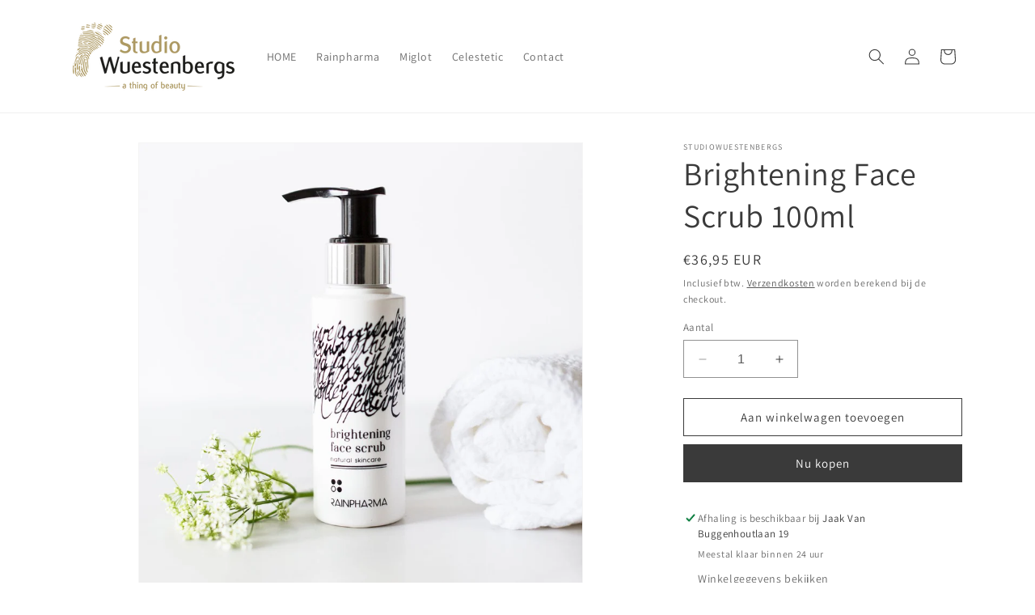

--- FILE ---
content_type: text/html; charset=utf-8
request_url: https://webshop.studiowuestenbergs.be/products/brightening-face-scrub-100ml
body_size: 24686
content:
<!doctype html>
<html class="no-js" lang="nl">
  <head>
    <meta charset="utf-8">
    <meta http-equiv="X-UA-Compatible" content="IE=edge">
    <meta name="viewport" content="width=device-width,initial-scale=1">
    <meta name="theme-color" content="">
    <link rel="canonical" href="https://webshop.studiowuestenbergs.be/products/brightening-face-scrub-100ml"><link rel="preconnect" href="https://fonts.shopifycdn.com" crossorigin><title>
      Brightening Face Scrub 100ml
 &ndash; Studio Wuestenbergs</title>

    
      <meta name="description" content=" STAP 1   STAP 2   STAP 3   STAP 4   STAP 5   STAP 6 Een zachte scrub respecteert de complexe natuur van je huid. Dode huidcellen worden verwijderd zonder de huidbarrière aan te tasten. Je huid ziet er stralender en fijner uit en huidverstoppingen krijgen geen kans.  ___ Waarom gebruik je de Brightening Face Scrub? zac">
    

    

<meta property="og:site_name" content="Studio Wuestenbergs">
<meta property="og:url" content="https://webshop.studiowuestenbergs.be/products/brightening-face-scrub-100ml">
<meta property="og:title" content="Brightening Face Scrub 100ml">
<meta property="og:type" content="product">
<meta property="og:description" content=" STAP 1   STAP 2   STAP 3   STAP 4   STAP 5   STAP 6 Een zachte scrub respecteert de complexe natuur van je huid. Dode huidcellen worden verwijderd zonder de huidbarrière aan te tasten. Je huid ziet er stralender en fijner uit en huidverstoppingen krijgen geen kans.  ___ Waarom gebruik je de Brightening Face Scrub? zac"><meta property="og:image" content="http://webshop.studiowuestenbergs.be/cdn/shop/products/BrighteningFaceScrub100ml.jpg?v=1605014707">
  <meta property="og:image:secure_url" content="https://webshop.studiowuestenbergs.be/cdn/shop/products/BrighteningFaceScrub100ml.jpg?v=1605014707">
  <meta property="og:image:width" content="1024">
  <meta property="og:image:height" content="1024"><meta property="og:price:amount" content="36,95">
  <meta property="og:price:currency" content="EUR"><meta name="twitter:card" content="summary_large_image">
<meta name="twitter:title" content="Brightening Face Scrub 100ml">
<meta name="twitter:description" content=" STAP 1   STAP 2   STAP 3   STAP 4   STAP 5   STAP 6 Een zachte scrub respecteert de complexe natuur van je huid. Dode huidcellen worden verwijderd zonder de huidbarrière aan te tasten. Je huid ziet er stralender en fijner uit en huidverstoppingen krijgen geen kans.  ___ Waarom gebruik je de Brightening Face Scrub? zac">


    <script src="//webshop.studiowuestenbergs.be/cdn/shop/t/3/assets/constants.js?v=58251544750838685771703165628" defer="defer"></script>
    <script src="//webshop.studiowuestenbergs.be/cdn/shop/t/3/assets/pubsub.js?v=158357773527763999511703165628" defer="defer"></script>
    <script src="//webshop.studiowuestenbergs.be/cdn/shop/t/3/assets/global.js?v=40820548392383841591703165628" defer="defer"></script><script src="//webshop.studiowuestenbergs.be/cdn/shop/t/3/assets/animations.js?v=88693664871331136111703165627" defer="defer"></script><script>window.performance && window.performance.mark && window.performance.mark('shopify.content_for_header.start');</script><meta name="google-site-verification" content="QX8slHj7IJMVpdl4r3B_I0m8IHuSAF762G-SM5T20So">
<meta id="shopify-digital-wallet" name="shopify-digital-wallet" content="/50943295660/digital_wallets/dialog">
<link rel="alternate" type="application/json+oembed" href="https://webshop.studiowuestenbergs.be/products/brightening-face-scrub-100ml.oembed">
<script async="async" src="/checkouts/internal/preloads.js?locale=nl-BE"></script>
<script id="shopify-features" type="application/json">{"accessToken":"ef8ffcb5b51cf25baa4207140460a9d5","betas":["rich-media-storefront-analytics"],"domain":"webshop.studiowuestenbergs.be","predictiveSearch":true,"shopId":50943295660,"locale":"nl"}</script>
<script>var Shopify = Shopify || {};
Shopify.shop = "studiowuestenbergs.myshopify.com";
Shopify.locale = "nl";
Shopify.currency = {"active":"EUR","rate":"1.0"};
Shopify.country = "BE";
Shopify.theme = {"name":"Dawn","id":156566520134,"schema_name":"Dawn","schema_version":"12.0.0","theme_store_id":887,"role":"main"};
Shopify.theme.handle = "null";
Shopify.theme.style = {"id":null,"handle":null};
Shopify.cdnHost = "webshop.studiowuestenbergs.be/cdn";
Shopify.routes = Shopify.routes || {};
Shopify.routes.root = "/";</script>
<script type="module">!function(o){(o.Shopify=o.Shopify||{}).modules=!0}(window);</script>
<script>!function(o){function n(){var o=[];function n(){o.push(Array.prototype.slice.apply(arguments))}return n.q=o,n}var t=o.Shopify=o.Shopify||{};t.loadFeatures=n(),t.autoloadFeatures=n()}(window);</script>
<script id="shop-js-analytics" type="application/json">{"pageType":"product"}</script>
<script defer="defer" async type="module" src="//webshop.studiowuestenbergs.be/cdn/shopifycloud/shop-js/modules/v2/client.init-shop-cart-sync_CwGft62q.nl.esm.js"></script>
<script defer="defer" async type="module" src="//webshop.studiowuestenbergs.be/cdn/shopifycloud/shop-js/modules/v2/chunk.common_BAeYDmFP.esm.js"></script>
<script defer="defer" async type="module" src="//webshop.studiowuestenbergs.be/cdn/shopifycloud/shop-js/modules/v2/chunk.modal_B9qqLDBC.esm.js"></script>
<script type="module">
  await import("//webshop.studiowuestenbergs.be/cdn/shopifycloud/shop-js/modules/v2/client.init-shop-cart-sync_CwGft62q.nl.esm.js");
await import("//webshop.studiowuestenbergs.be/cdn/shopifycloud/shop-js/modules/v2/chunk.common_BAeYDmFP.esm.js");
await import("//webshop.studiowuestenbergs.be/cdn/shopifycloud/shop-js/modules/v2/chunk.modal_B9qqLDBC.esm.js");

  window.Shopify.SignInWithShop?.initShopCartSync?.({"fedCMEnabled":true,"windoidEnabled":true});

</script>
<script>(function() {
  var isLoaded = false;
  function asyncLoad() {
    if (isLoaded) return;
    isLoaded = true;
    var urls = ["https:\/\/cdn.shopify.com\/s\/files\/1\/0509\/4329\/5660\/t\/1\/assets\/booster_eu_cookie_50943295660.js?v=1606138113\u0026shop=studiowuestenbergs.myshopify.com","https:\/\/ecommplugins-scripts.trustpilot.com\/v2.1\/js\/header.min.js?settings=eyJrZXkiOiJVbDk4NUFaa1NJdUVHc1JOIn0=\u0026shop=studiowuestenbergs.myshopify.com","https:\/\/ecommplugins-trustboxsettings.trustpilot.com\/studiowuestenbergs.myshopify.com.js?settings=1608375065268\u0026shop=studiowuestenbergs.myshopify.com","https:\/\/widget.trustpilot.com\/bootstrap\/v5\/tp.widget.sync.bootstrap.min.js?shop=studiowuestenbergs.myshopify.com"];
    for (var i = 0; i < urls.length; i++) {
      var s = document.createElement('script');
      s.type = 'text/javascript';
      s.async = true;
      s.src = urls[i];
      var x = document.getElementsByTagName('script')[0];
      x.parentNode.insertBefore(s, x);
    }
  };
  if(window.attachEvent) {
    window.attachEvent('onload', asyncLoad);
  } else {
    window.addEventListener('load', asyncLoad, false);
  }
})();</script>
<script id="__st">var __st={"a":50943295660,"offset":3600,"reqid":"bfac4710-edcd-4350-8a6b-6f04176c4caf-1769410807","pageurl":"webshop.studiowuestenbergs.be\/products\/brightening-face-scrub-100ml","u":"8d7df8a572ec","p":"product","rtyp":"product","rid":6074946027692};</script>
<script>window.ShopifyPaypalV4VisibilityTracking = true;</script>
<script id="captcha-bootstrap">!function(){'use strict';const t='contact',e='account',n='new_comment',o=[[t,t],['blogs',n],['comments',n],[t,'customer']],c=[[e,'customer_login'],[e,'guest_login'],[e,'recover_customer_password'],[e,'create_customer']],r=t=>t.map((([t,e])=>`form[action*='/${t}']:not([data-nocaptcha='true']) input[name='form_type'][value='${e}']`)).join(','),a=t=>()=>t?[...document.querySelectorAll(t)].map((t=>t.form)):[];function s(){const t=[...o],e=r(t);return a(e)}const i='password',u='form_key',d=['recaptcha-v3-token','g-recaptcha-response','h-captcha-response',i],f=()=>{try{return window.sessionStorage}catch{return}},m='__shopify_v',_=t=>t.elements[u];function p(t,e,n=!1){try{const o=window.sessionStorage,c=JSON.parse(o.getItem(e)),{data:r}=function(t){const{data:e,action:n}=t;return t[m]||n?{data:e,action:n}:{data:t,action:n}}(c);for(const[e,n]of Object.entries(r))t.elements[e]&&(t.elements[e].value=n);n&&o.removeItem(e)}catch(o){console.error('form repopulation failed',{error:o})}}const l='form_type',E='cptcha';function T(t){t.dataset[E]=!0}const w=window,h=w.document,L='Shopify',v='ce_forms',y='captcha';let A=!1;((t,e)=>{const n=(g='f06e6c50-85a8-45c8-87d0-21a2b65856fe',I='https://cdn.shopify.com/shopifycloud/storefront-forms-hcaptcha/ce_storefront_forms_captcha_hcaptcha.v1.5.2.iife.js',D={infoText:'Beschermd door hCaptcha',privacyText:'Privacy',termsText:'Voorwaarden'},(t,e,n)=>{const o=w[L][v],c=o.bindForm;if(c)return c(t,g,e,D).then(n);var r;o.q.push([[t,g,e,D],n]),r=I,A||(h.body.append(Object.assign(h.createElement('script'),{id:'captcha-provider',async:!0,src:r})),A=!0)});var g,I,D;w[L]=w[L]||{},w[L][v]=w[L][v]||{},w[L][v].q=[],w[L][y]=w[L][y]||{},w[L][y].protect=function(t,e){n(t,void 0,e),T(t)},Object.freeze(w[L][y]),function(t,e,n,w,h,L){const[v,y,A,g]=function(t,e,n){const i=e?o:[],u=t?c:[],d=[...i,...u],f=r(d),m=r(i),_=r(d.filter((([t,e])=>n.includes(e))));return[a(f),a(m),a(_),s()]}(w,h,L),I=t=>{const e=t.target;return e instanceof HTMLFormElement?e:e&&e.form},D=t=>v().includes(t);t.addEventListener('submit',(t=>{const e=I(t);if(!e)return;const n=D(e)&&!e.dataset.hcaptchaBound&&!e.dataset.recaptchaBound,o=_(e),c=g().includes(e)&&(!o||!o.value);(n||c)&&t.preventDefault(),c&&!n&&(function(t){try{if(!f())return;!function(t){const e=f();if(!e)return;const n=_(t);if(!n)return;const o=n.value;o&&e.removeItem(o)}(t);const e=Array.from(Array(32),(()=>Math.random().toString(36)[2])).join('');!function(t,e){_(t)||t.append(Object.assign(document.createElement('input'),{type:'hidden',name:u})),t.elements[u].value=e}(t,e),function(t,e){const n=f();if(!n)return;const o=[...t.querySelectorAll(`input[type='${i}']`)].map((({name:t})=>t)),c=[...d,...o],r={};for(const[a,s]of new FormData(t).entries())c.includes(a)||(r[a]=s);n.setItem(e,JSON.stringify({[m]:1,action:t.action,data:r}))}(t,e)}catch(e){console.error('failed to persist form',e)}}(e),e.submit())}));const S=(t,e)=>{t&&!t.dataset[E]&&(n(t,e.some((e=>e===t))),T(t))};for(const o of['focusin','change'])t.addEventListener(o,(t=>{const e=I(t);D(e)&&S(e,y())}));const B=e.get('form_key'),M=e.get(l),P=B&&M;t.addEventListener('DOMContentLoaded',(()=>{const t=y();if(P)for(const e of t)e.elements[l].value===M&&p(e,B);[...new Set([...A(),...v().filter((t=>'true'===t.dataset.shopifyCaptcha))])].forEach((e=>S(e,t)))}))}(h,new URLSearchParams(w.location.search),n,t,e,['guest_login'])})(!0,!0)}();</script>
<script integrity="sha256-4kQ18oKyAcykRKYeNunJcIwy7WH5gtpwJnB7kiuLZ1E=" data-source-attribution="shopify.loadfeatures" defer="defer" src="//webshop.studiowuestenbergs.be/cdn/shopifycloud/storefront/assets/storefront/load_feature-a0a9edcb.js" crossorigin="anonymous"></script>
<script data-source-attribution="shopify.dynamic_checkout.dynamic.init">var Shopify=Shopify||{};Shopify.PaymentButton=Shopify.PaymentButton||{isStorefrontPortableWallets:!0,init:function(){window.Shopify.PaymentButton.init=function(){};var t=document.createElement("script");t.src="https://webshop.studiowuestenbergs.be/cdn/shopifycloud/portable-wallets/latest/portable-wallets.nl.js",t.type="module",document.head.appendChild(t)}};
</script>
<script data-source-attribution="shopify.dynamic_checkout.buyer_consent">
  function portableWalletsHideBuyerConsent(e){var t=document.getElementById("shopify-buyer-consent"),n=document.getElementById("shopify-subscription-policy-button");t&&n&&(t.classList.add("hidden"),t.setAttribute("aria-hidden","true"),n.removeEventListener("click",e))}function portableWalletsShowBuyerConsent(e){var t=document.getElementById("shopify-buyer-consent"),n=document.getElementById("shopify-subscription-policy-button");t&&n&&(t.classList.remove("hidden"),t.removeAttribute("aria-hidden"),n.addEventListener("click",e))}window.Shopify?.PaymentButton&&(window.Shopify.PaymentButton.hideBuyerConsent=portableWalletsHideBuyerConsent,window.Shopify.PaymentButton.showBuyerConsent=portableWalletsShowBuyerConsent);
</script>
<script>
  function portableWalletsCleanup(e){e&&e.src&&console.error("Failed to load portable wallets script "+e.src);var t=document.querySelectorAll("shopify-accelerated-checkout .shopify-payment-button__skeleton, shopify-accelerated-checkout-cart .wallet-cart-button__skeleton"),e=document.getElementById("shopify-buyer-consent");for(let e=0;e<t.length;e++)t[e].remove();e&&e.remove()}function portableWalletsNotLoadedAsModule(e){e instanceof ErrorEvent&&"string"==typeof e.message&&e.message.includes("import.meta")&&"string"==typeof e.filename&&e.filename.includes("portable-wallets")&&(window.removeEventListener("error",portableWalletsNotLoadedAsModule),window.Shopify.PaymentButton.failedToLoad=e,"loading"===document.readyState?document.addEventListener("DOMContentLoaded",window.Shopify.PaymentButton.init):window.Shopify.PaymentButton.init())}window.addEventListener("error",portableWalletsNotLoadedAsModule);
</script>

<script type="module" src="https://webshop.studiowuestenbergs.be/cdn/shopifycloud/portable-wallets/latest/portable-wallets.nl.js" onError="portableWalletsCleanup(this)" crossorigin="anonymous"></script>
<script nomodule>
  document.addEventListener("DOMContentLoaded", portableWalletsCleanup);
</script>

<link id="shopify-accelerated-checkout-styles" rel="stylesheet" media="screen" href="https://webshop.studiowuestenbergs.be/cdn/shopifycloud/portable-wallets/latest/accelerated-checkout-backwards-compat.css" crossorigin="anonymous">
<style id="shopify-accelerated-checkout-cart">
        #shopify-buyer-consent {
  margin-top: 1em;
  display: inline-block;
  width: 100%;
}

#shopify-buyer-consent.hidden {
  display: none;
}

#shopify-subscription-policy-button {
  background: none;
  border: none;
  padding: 0;
  text-decoration: underline;
  font-size: inherit;
  cursor: pointer;
}

#shopify-subscription-policy-button::before {
  box-shadow: none;
}

      </style>
<script id="sections-script" data-sections="header" defer="defer" src="//webshop.studiowuestenbergs.be/cdn/shop/t/3/compiled_assets/scripts.js?v=334"></script>
<script>window.performance && window.performance.mark && window.performance.mark('shopify.content_for_header.end');</script>


    <style data-shopify>
      @font-face {
  font-family: Assistant;
  font-weight: 400;
  font-style: normal;
  font-display: swap;
  src: url("//webshop.studiowuestenbergs.be/cdn/fonts/assistant/assistant_n4.9120912a469cad1cc292572851508ca49d12e768.woff2") format("woff2"),
       url("//webshop.studiowuestenbergs.be/cdn/fonts/assistant/assistant_n4.6e9875ce64e0fefcd3f4446b7ec9036b3ddd2985.woff") format("woff");
}

      @font-face {
  font-family: Assistant;
  font-weight: 700;
  font-style: normal;
  font-display: swap;
  src: url("//webshop.studiowuestenbergs.be/cdn/fonts/assistant/assistant_n7.bf44452348ec8b8efa3aa3068825305886b1c83c.woff2") format("woff2"),
       url("//webshop.studiowuestenbergs.be/cdn/fonts/assistant/assistant_n7.0c887fee83f6b3bda822f1150b912c72da0f7b64.woff") format("woff");
}

      
      
      @font-face {
  font-family: Assistant;
  font-weight: 400;
  font-style: normal;
  font-display: swap;
  src: url("//webshop.studiowuestenbergs.be/cdn/fonts/assistant/assistant_n4.9120912a469cad1cc292572851508ca49d12e768.woff2") format("woff2"),
       url("//webshop.studiowuestenbergs.be/cdn/fonts/assistant/assistant_n4.6e9875ce64e0fefcd3f4446b7ec9036b3ddd2985.woff") format("woff");
}


      
        :root,
        .color-background-1 {
          --color-background: 255,255,255;
        
          --gradient-background: #ffffff;
        

        

        --color-foreground: 58,58,58;
        --color-background-contrast: 191,191,191;
        --color-shadow: 58,58,58;
        --color-button: 58,58,58;
        --color-button-text: 255,255,255;
        --color-secondary-button: 255,255,255;
        --color-secondary-button-text: 58,58,58;
        --color-link: 58,58,58;
        --color-badge-foreground: 58,58,58;
        --color-badge-background: 255,255,255;
        --color-badge-border: 58,58,58;
        --payment-terms-background-color: rgb(255 255 255);
      }
      
        
        .color-background-2 {
          --color-background: 243,243,243;
        
          --gradient-background: #f3f3f3;
        

        

        --color-foreground: 18,18,18;
        --color-background-contrast: 179,179,179;
        --color-shadow: 58,58,58;
        --color-button: 167,146,96;
        --color-button-text: 243,243,243;
        --color-secondary-button: 243,243,243;
        --color-secondary-button-text: 58,58,58;
        --color-link: 58,58,58;
        --color-badge-foreground: 18,18,18;
        --color-badge-background: 243,243,243;
        --color-badge-border: 18,18,18;
        --payment-terms-background-color: rgb(243 243 243);
      }
      
        
        .color-inverse {
          --color-background: 36,40,51;
        
          --gradient-background: #242833;
        

        

        --color-foreground: 255,255,255;
        --color-background-contrast: 47,52,66;
        --color-shadow: 18,18,18;
        --color-button: 255,255,255;
        --color-button-text: 0,0,0;
        --color-secondary-button: 36,40,51;
        --color-secondary-button-text: 255,255,255;
        --color-link: 255,255,255;
        --color-badge-foreground: 255,255,255;
        --color-badge-background: 36,40,51;
        --color-badge-border: 255,255,255;
        --payment-terms-background-color: rgb(36 40 51);
      }
      
        
        .color-accent-1 {
          --color-background: 58,58,58;
        
          --gradient-background: #3a3a3a;
        

        

        --color-foreground: 255,255,255;
        --color-background-contrast: 71,71,71;
        --color-shadow: 58,58,58;
        --color-button: 255,255,255;
        --color-button-text: 58,58,58;
        --color-secondary-button: 58,58,58;
        --color-secondary-button-text: 255,255,255;
        --color-link: 255,255,255;
        --color-badge-foreground: 255,255,255;
        --color-badge-background: 58,58,58;
        --color-badge-border: 255,255,255;
        --payment-terms-background-color: rgb(58 58 58);
      }
      
        
        .color-accent-2 {
          --color-background: 167,146,96;
        
          --gradient-background: #a79260;
        

        

        --color-foreground: 255,255,255;
        --color-background-contrast: 87,76,48;
        --color-shadow: 58,58,58;
        --color-button: 255,255,255;
        --color-button-text: 167,146,96;
        --color-secondary-button: 167,146,96;
        --color-secondary-button-text: 255,255,255;
        --color-link: 255,255,255;
        --color-badge-foreground: 255,255,255;
        --color-badge-background: 167,146,96;
        --color-badge-border: 255,255,255;
        --payment-terms-background-color: rgb(167 146 96);
      }
      

      body, .color-background-1, .color-background-2, .color-inverse, .color-accent-1, .color-accent-2 {
        color: rgba(var(--color-foreground), 0.75);
        background-color: rgb(var(--color-background));
      }

      :root {
        --font-body-family: Assistant, sans-serif;
        --font-body-style: normal;
        --font-body-weight: 400;
        --font-body-weight-bold: 700;

        --font-heading-family: Assistant, sans-serif;
        --font-heading-style: normal;
        --font-heading-weight: 400;

        --font-body-scale: 1.0;
        --font-heading-scale: 1.0;

        --media-padding: px;
        --media-border-opacity: 0.05;
        --media-border-width: 1px;
        --media-radius: 0px;
        --media-shadow-opacity: 0.0;
        --media-shadow-horizontal-offset: 0px;
        --media-shadow-vertical-offset: 4px;
        --media-shadow-blur-radius: 5px;
        --media-shadow-visible: 0;

        --page-width: 120rem;
        --page-width-margin: 0rem;

        --product-card-image-padding: 0.0rem;
        --product-card-corner-radius: 1.6rem;
        --product-card-text-alignment: left;
        --product-card-border-width: 0.0rem;
        --product-card-border-opacity: 0.1;
        --product-card-shadow-opacity: 0.0;
        --product-card-shadow-visible: 0;
        --product-card-shadow-horizontal-offset: 0.0rem;
        --product-card-shadow-vertical-offset: 0.4rem;
        --product-card-shadow-blur-radius: 0.5rem;

        --collection-card-image-padding: 0.0rem;
        --collection-card-corner-radius: 1.6rem;
        --collection-card-text-alignment: left;
        --collection-card-border-width: 0.0rem;
        --collection-card-border-opacity: 0.6;
        --collection-card-shadow-opacity: 0.0;
        --collection-card-shadow-visible: 0;
        --collection-card-shadow-horizontal-offset: 0.0rem;
        --collection-card-shadow-vertical-offset: 0.4rem;
        --collection-card-shadow-blur-radius: 0.5rem;

        --blog-card-image-padding: 0.0rem;
        --blog-card-corner-radius: 0.0rem;
        --blog-card-text-alignment: left;
        --blog-card-border-width: 0.0rem;
        --blog-card-border-opacity: 0.1;
        --blog-card-shadow-opacity: 0.0;
        --blog-card-shadow-visible: 0;
        --blog-card-shadow-horizontal-offset: 0.0rem;
        --blog-card-shadow-vertical-offset: 0.4rem;
        --blog-card-shadow-blur-radius: 0.5rem;

        --badge-corner-radius: 4.0rem;

        --popup-border-width: 1px;
        --popup-border-opacity: 0.1;
        --popup-corner-radius: 0px;
        --popup-shadow-opacity: 0.05;
        --popup-shadow-horizontal-offset: 0px;
        --popup-shadow-vertical-offset: 4px;
        --popup-shadow-blur-radius: 5px;

        --drawer-border-width: 1px;
        --drawer-border-opacity: 0.1;
        --drawer-shadow-opacity: 0.0;
        --drawer-shadow-horizontal-offset: 0px;
        --drawer-shadow-vertical-offset: 4px;
        --drawer-shadow-blur-radius: 5px;

        --spacing-sections-desktop: 0px;
        --spacing-sections-mobile: 0px;

        --grid-desktop-vertical-spacing: 8px;
        --grid-desktop-horizontal-spacing: 8px;
        --grid-mobile-vertical-spacing: 4px;
        --grid-mobile-horizontal-spacing: 4px;

        --text-boxes-border-opacity: 0.1;
        --text-boxes-border-width: 0px;
        --text-boxes-radius: 0px;
        --text-boxes-shadow-opacity: 0.0;
        --text-boxes-shadow-visible: 0;
        --text-boxes-shadow-horizontal-offset: 0px;
        --text-boxes-shadow-vertical-offset: 4px;
        --text-boxes-shadow-blur-radius: 5px;

        --buttons-radius: 0px;
        --buttons-radius-outset: 0px;
        --buttons-border-width: 1px;
        --buttons-border-opacity: 1.0;
        --buttons-shadow-opacity: 0.0;
        --buttons-shadow-visible: 0;
        --buttons-shadow-horizontal-offset: 0px;
        --buttons-shadow-vertical-offset: 4px;
        --buttons-shadow-blur-radius: 5px;
        --buttons-border-offset: 0px;

        --inputs-radius: 0px;
        --inputs-border-width: 1px;
        --inputs-border-opacity: 0.55;
        --inputs-shadow-opacity: 0.0;
        --inputs-shadow-horizontal-offset: 0px;
        --inputs-margin-offset: 0px;
        --inputs-shadow-vertical-offset: 4px;
        --inputs-shadow-blur-radius: 5px;
        --inputs-radius-outset: 0px;

        --variant-pills-radius: 40px;
        --variant-pills-border-width: 1px;
        --variant-pills-border-opacity: 0.55;
        --variant-pills-shadow-opacity: 0.0;
        --variant-pills-shadow-horizontal-offset: 0px;
        --variant-pills-shadow-vertical-offset: 4px;
        --variant-pills-shadow-blur-radius: 5px;
      }

      *,
      *::before,
      *::after {
        box-sizing: inherit;
      }

      html {
        box-sizing: border-box;
        font-size: calc(var(--font-body-scale) * 62.5%);
        height: 100%;
      }

      body {
        display: grid;
        grid-template-rows: auto auto 1fr auto;
        grid-template-columns: 100%;
        min-height: 100%;
        margin: 0;
        font-size: 1.5rem;
        letter-spacing: 0.06rem;
        line-height: calc(1 + 0.8 / var(--font-body-scale));
        font-family: var(--font-body-family);
        font-style: var(--font-body-style);
        font-weight: var(--font-body-weight);
      }

      @media screen and (min-width: 750px) {
        body {
          font-size: 1.6rem;
        }
      }
    </style>

    <link href="//webshop.studiowuestenbergs.be/cdn/shop/t/3/assets/base.css?v=174551814382587981921703189652" rel="stylesheet" type="text/css" media="all" />
<link rel="preload" as="font" href="//webshop.studiowuestenbergs.be/cdn/fonts/assistant/assistant_n4.9120912a469cad1cc292572851508ca49d12e768.woff2" type="font/woff2" crossorigin><link rel="preload" as="font" href="//webshop.studiowuestenbergs.be/cdn/fonts/assistant/assistant_n4.9120912a469cad1cc292572851508ca49d12e768.woff2" type="font/woff2" crossorigin><link
        rel="stylesheet"
        href="//webshop.studiowuestenbergs.be/cdn/shop/t/3/assets/component-predictive-search.css?v=118923337488134913561703165628"
        media="print"
        onload="this.media='all'"
      ><script>
      document.documentElement.className = document.documentElement.className.replace('no-js', 'js');
      if (Shopify.designMode) {
        document.documentElement.classList.add('shopify-design-mode');
      }
    </script>
  <link href="https://monorail-edge.shopifysvc.com" rel="dns-prefetch">
<script>(function(){if ("sendBeacon" in navigator && "performance" in window) {try {var session_token_from_headers = performance.getEntriesByType('navigation')[0].serverTiming.find(x => x.name == '_s').description;} catch {var session_token_from_headers = undefined;}var session_cookie_matches = document.cookie.match(/_shopify_s=([^;]*)/);var session_token_from_cookie = session_cookie_matches && session_cookie_matches.length === 2 ? session_cookie_matches[1] : "";var session_token = session_token_from_headers || session_token_from_cookie || "";function handle_abandonment_event(e) {var entries = performance.getEntries().filter(function(entry) {return /monorail-edge.shopifysvc.com/.test(entry.name);});if (!window.abandonment_tracked && entries.length === 0) {window.abandonment_tracked = true;var currentMs = Date.now();var navigation_start = performance.timing.navigationStart;var payload = {shop_id: 50943295660,url: window.location.href,navigation_start,duration: currentMs - navigation_start,session_token,page_type: "product"};window.navigator.sendBeacon("https://monorail-edge.shopifysvc.com/v1/produce", JSON.stringify({schema_id: "online_store_buyer_site_abandonment/1.1",payload: payload,metadata: {event_created_at_ms: currentMs,event_sent_at_ms: currentMs}}));}}window.addEventListener('pagehide', handle_abandonment_event);}}());</script>
<script id="web-pixels-manager-setup">(function e(e,d,r,n,o){if(void 0===o&&(o={}),!Boolean(null===(a=null===(i=window.Shopify)||void 0===i?void 0:i.analytics)||void 0===a?void 0:a.replayQueue)){var i,a;window.Shopify=window.Shopify||{};var t=window.Shopify;t.analytics=t.analytics||{};var s=t.analytics;s.replayQueue=[],s.publish=function(e,d,r){return s.replayQueue.push([e,d,r]),!0};try{self.performance.mark("wpm:start")}catch(e){}var l=function(){var e={modern:/Edge?\/(1{2}[4-9]|1[2-9]\d|[2-9]\d{2}|\d{4,})\.\d+(\.\d+|)|Firefox\/(1{2}[4-9]|1[2-9]\d|[2-9]\d{2}|\d{4,})\.\d+(\.\d+|)|Chrom(ium|e)\/(9{2}|\d{3,})\.\d+(\.\d+|)|(Maci|X1{2}).+ Version\/(15\.\d+|(1[6-9]|[2-9]\d|\d{3,})\.\d+)([,.]\d+|)( \(\w+\)|)( Mobile\/\w+|) Safari\/|Chrome.+OPR\/(9{2}|\d{3,})\.\d+\.\d+|(CPU[ +]OS|iPhone[ +]OS|CPU[ +]iPhone|CPU IPhone OS|CPU iPad OS)[ +]+(15[._]\d+|(1[6-9]|[2-9]\d|\d{3,})[._]\d+)([._]\d+|)|Android:?[ /-](13[3-9]|1[4-9]\d|[2-9]\d{2}|\d{4,})(\.\d+|)(\.\d+|)|Android.+Firefox\/(13[5-9]|1[4-9]\d|[2-9]\d{2}|\d{4,})\.\d+(\.\d+|)|Android.+Chrom(ium|e)\/(13[3-9]|1[4-9]\d|[2-9]\d{2}|\d{4,})\.\d+(\.\d+|)|SamsungBrowser\/([2-9]\d|\d{3,})\.\d+/,legacy:/Edge?\/(1[6-9]|[2-9]\d|\d{3,})\.\d+(\.\d+|)|Firefox\/(5[4-9]|[6-9]\d|\d{3,})\.\d+(\.\d+|)|Chrom(ium|e)\/(5[1-9]|[6-9]\d|\d{3,})\.\d+(\.\d+|)([\d.]+$|.*Safari\/(?![\d.]+ Edge\/[\d.]+$))|(Maci|X1{2}).+ Version\/(10\.\d+|(1[1-9]|[2-9]\d|\d{3,})\.\d+)([,.]\d+|)( \(\w+\)|)( Mobile\/\w+|) Safari\/|Chrome.+OPR\/(3[89]|[4-9]\d|\d{3,})\.\d+\.\d+|(CPU[ +]OS|iPhone[ +]OS|CPU[ +]iPhone|CPU IPhone OS|CPU iPad OS)[ +]+(10[._]\d+|(1[1-9]|[2-9]\d|\d{3,})[._]\d+)([._]\d+|)|Android:?[ /-](13[3-9]|1[4-9]\d|[2-9]\d{2}|\d{4,})(\.\d+|)(\.\d+|)|Mobile Safari.+OPR\/([89]\d|\d{3,})\.\d+\.\d+|Android.+Firefox\/(13[5-9]|1[4-9]\d|[2-9]\d{2}|\d{4,})\.\d+(\.\d+|)|Android.+Chrom(ium|e)\/(13[3-9]|1[4-9]\d|[2-9]\d{2}|\d{4,})\.\d+(\.\d+|)|Android.+(UC? ?Browser|UCWEB|U3)[ /]?(15\.([5-9]|\d{2,})|(1[6-9]|[2-9]\d|\d{3,})\.\d+)\.\d+|SamsungBrowser\/(5\.\d+|([6-9]|\d{2,})\.\d+)|Android.+MQ{2}Browser\/(14(\.(9|\d{2,})|)|(1[5-9]|[2-9]\d|\d{3,})(\.\d+|))(\.\d+|)|K[Aa][Ii]OS\/(3\.\d+|([4-9]|\d{2,})\.\d+)(\.\d+|)/},d=e.modern,r=e.legacy,n=navigator.userAgent;return n.match(d)?"modern":n.match(r)?"legacy":"unknown"}(),u="modern"===l?"modern":"legacy",c=(null!=n?n:{modern:"",legacy:""})[u],f=function(e){return[e.baseUrl,"/wpm","/b",e.hashVersion,"modern"===e.buildTarget?"m":"l",".js"].join("")}({baseUrl:d,hashVersion:r,buildTarget:u}),m=function(e){var d=e.version,r=e.bundleTarget,n=e.surface,o=e.pageUrl,i=e.monorailEndpoint;return{emit:function(e){var a=e.status,t=e.errorMsg,s=(new Date).getTime(),l=JSON.stringify({metadata:{event_sent_at_ms:s},events:[{schema_id:"web_pixels_manager_load/3.1",payload:{version:d,bundle_target:r,page_url:o,status:a,surface:n,error_msg:t},metadata:{event_created_at_ms:s}}]});if(!i)return console&&console.warn&&console.warn("[Web Pixels Manager] No Monorail endpoint provided, skipping logging."),!1;try{return self.navigator.sendBeacon.bind(self.navigator)(i,l)}catch(e){}var u=new XMLHttpRequest;try{return u.open("POST",i,!0),u.setRequestHeader("Content-Type","text/plain"),u.send(l),!0}catch(e){return console&&console.warn&&console.warn("[Web Pixels Manager] Got an unhandled error while logging to Monorail."),!1}}}}({version:r,bundleTarget:l,surface:e.surface,pageUrl:self.location.href,monorailEndpoint:e.monorailEndpoint});try{o.browserTarget=l,function(e){var d=e.src,r=e.async,n=void 0===r||r,o=e.onload,i=e.onerror,a=e.sri,t=e.scriptDataAttributes,s=void 0===t?{}:t,l=document.createElement("script"),u=document.querySelector("head"),c=document.querySelector("body");if(l.async=n,l.src=d,a&&(l.integrity=a,l.crossOrigin="anonymous"),s)for(var f in s)if(Object.prototype.hasOwnProperty.call(s,f))try{l.dataset[f]=s[f]}catch(e){}if(o&&l.addEventListener("load",o),i&&l.addEventListener("error",i),u)u.appendChild(l);else{if(!c)throw new Error("Did not find a head or body element to append the script");c.appendChild(l)}}({src:f,async:!0,onload:function(){if(!function(){var e,d;return Boolean(null===(d=null===(e=window.Shopify)||void 0===e?void 0:e.analytics)||void 0===d?void 0:d.initialized)}()){var d=window.webPixelsManager.init(e)||void 0;if(d){var r=window.Shopify.analytics;r.replayQueue.forEach((function(e){var r=e[0],n=e[1],o=e[2];d.publishCustomEvent(r,n,o)})),r.replayQueue=[],r.publish=d.publishCustomEvent,r.visitor=d.visitor,r.initialized=!0}}},onerror:function(){return m.emit({status:"failed",errorMsg:"".concat(f," has failed to load")})},sri:function(e){var d=/^sha384-[A-Za-z0-9+/=]+$/;return"string"==typeof e&&d.test(e)}(c)?c:"",scriptDataAttributes:o}),m.emit({status:"loading"})}catch(e){m.emit({status:"failed",errorMsg:(null==e?void 0:e.message)||"Unknown error"})}}})({shopId: 50943295660,storefrontBaseUrl: "https://webshop.studiowuestenbergs.be",extensionsBaseUrl: "https://extensions.shopifycdn.com/cdn/shopifycloud/web-pixels-manager",monorailEndpoint: "https://monorail-edge.shopifysvc.com/unstable/produce_batch",surface: "storefront-renderer",enabledBetaFlags: ["2dca8a86"],webPixelsConfigList: [{"id":"295764294","configuration":"{\"pixel_id\":\"395548868424913\",\"pixel_type\":\"facebook_pixel\",\"metaapp_system_user_token\":\"-\"}","eventPayloadVersion":"v1","runtimeContext":"OPEN","scriptVersion":"ca16bc87fe92b6042fbaa3acc2fbdaa6","type":"APP","apiClientId":2329312,"privacyPurposes":["ANALYTICS","MARKETING","SALE_OF_DATA"],"dataSharingAdjustments":{"protectedCustomerApprovalScopes":["read_customer_address","read_customer_email","read_customer_name","read_customer_personal_data","read_customer_phone"]}},{"id":"200900934","eventPayloadVersion":"v1","runtimeContext":"LAX","scriptVersion":"1","type":"CUSTOM","privacyPurposes":["ANALYTICS"],"name":"Google Analytics tag (migrated)"},{"id":"shopify-app-pixel","configuration":"{}","eventPayloadVersion":"v1","runtimeContext":"STRICT","scriptVersion":"0450","apiClientId":"shopify-pixel","type":"APP","privacyPurposes":["ANALYTICS","MARKETING"]},{"id":"shopify-custom-pixel","eventPayloadVersion":"v1","runtimeContext":"LAX","scriptVersion":"0450","apiClientId":"shopify-pixel","type":"CUSTOM","privacyPurposes":["ANALYTICS","MARKETING"]}],isMerchantRequest: false,initData: {"shop":{"name":"Studio Wuestenbergs","paymentSettings":{"currencyCode":"EUR"},"myshopifyDomain":"studiowuestenbergs.myshopify.com","countryCode":"BE","storefrontUrl":"https:\/\/webshop.studiowuestenbergs.be"},"customer":null,"cart":null,"checkout":null,"productVariants":[{"price":{"amount":36.95,"currencyCode":"EUR"},"product":{"title":"Brightening Face Scrub 100ml","vendor":"studiowuestenbergs","id":"6074946027692","untranslatedTitle":"Brightening Face Scrub 100ml","url":"\/products\/brightening-face-scrub-100ml","type":""},"id":"37509627379884","image":{"src":"\/\/webshop.studiowuestenbergs.be\/cdn\/shop\/products\/BrighteningFaceScrub100ml.jpg?v=1605014707"},"sku":"","title":"Default Title","untranslatedTitle":"Default Title"}],"purchasingCompany":null},},"https://webshop.studiowuestenbergs.be/cdn","fcfee988w5aeb613cpc8e4bc33m6693e112",{"modern":"","legacy":""},{"shopId":"50943295660","storefrontBaseUrl":"https:\/\/webshop.studiowuestenbergs.be","extensionBaseUrl":"https:\/\/extensions.shopifycdn.com\/cdn\/shopifycloud\/web-pixels-manager","surface":"storefront-renderer","enabledBetaFlags":"[\"2dca8a86\"]","isMerchantRequest":"false","hashVersion":"fcfee988w5aeb613cpc8e4bc33m6693e112","publish":"custom","events":"[[\"page_viewed\",{}],[\"product_viewed\",{\"productVariant\":{\"price\":{\"amount\":36.95,\"currencyCode\":\"EUR\"},\"product\":{\"title\":\"Brightening Face Scrub 100ml\",\"vendor\":\"studiowuestenbergs\",\"id\":\"6074946027692\",\"untranslatedTitle\":\"Brightening Face Scrub 100ml\",\"url\":\"\/products\/brightening-face-scrub-100ml\",\"type\":\"\"},\"id\":\"37509627379884\",\"image\":{\"src\":\"\/\/webshop.studiowuestenbergs.be\/cdn\/shop\/products\/BrighteningFaceScrub100ml.jpg?v=1605014707\"},\"sku\":\"\",\"title\":\"Default Title\",\"untranslatedTitle\":\"Default Title\"}}]]"});</script><script>
  window.ShopifyAnalytics = window.ShopifyAnalytics || {};
  window.ShopifyAnalytics.meta = window.ShopifyAnalytics.meta || {};
  window.ShopifyAnalytics.meta.currency = 'EUR';
  var meta = {"product":{"id":6074946027692,"gid":"gid:\/\/shopify\/Product\/6074946027692","vendor":"studiowuestenbergs","type":"","handle":"brightening-face-scrub-100ml","variants":[{"id":37509627379884,"price":3695,"name":"Brightening Face Scrub 100ml","public_title":null,"sku":""}],"remote":false},"page":{"pageType":"product","resourceType":"product","resourceId":6074946027692,"requestId":"bfac4710-edcd-4350-8a6b-6f04176c4caf-1769410807"}};
  for (var attr in meta) {
    window.ShopifyAnalytics.meta[attr] = meta[attr];
  }
</script>
<script class="analytics">
  (function () {
    var customDocumentWrite = function(content) {
      var jquery = null;

      if (window.jQuery) {
        jquery = window.jQuery;
      } else if (window.Checkout && window.Checkout.$) {
        jquery = window.Checkout.$;
      }

      if (jquery) {
        jquery('body').append(content);
      }
    };

    var hasLoggedConversion = function(token) {
      if (token) {
        return document.cookie.indexOf('loggedConversion=' + token) !== -1;
      }
      return false;
    }

    var setCookieIfConversion = function(token) {
      if (token) {
        var twoMonthsFromNow = new Date(Date.now());
        twoMonthsFromNow.setMonth(twoMonthsFromNow.getMonth() + 2);

        document.cookie = 'loggedConversion=' + token + '; expires=' + twoMonthsFromNow;
      }
    }

    var trekkie = window.ShopifyAnalytics.lib = window.trekkie = window.trekkie || [];
    if (trekkie.integrations) {
      return;
    }
    trekkie.methods = [
      'identify',
      'page',
      'ready',
      'track',
      'trackForm',
      'trackLink'
    ];
    trekkie.factory = function(method) {
      return function() {
        var args = Array.prototype.slice.call(arguments);
        args.unshift(method);
        trekkie.push(args);
        return trekkie;
      };
    };
    for (var i = 0; i < trekkie.methods.length; i++) {
      var key = trekkie.methods[i];
      trekkie[key] = trekkie.factory(key);
    }
    trekkie.load = function(config) {
      trekkie.config = config || {};
      trekkie.config.initialDocumentCookie = document.cookie;
      var first = document.getElementsByTagName('script')[0];
      var script = document.createElement('script');
      script.type = 'text/javascript';
      script.onerror = function(e) {
        var scriptFallback = document.createElement('script');
        scriptFallback.type = 'text/javascript';
        scriptFallback.onerror = function(error) {
                var Monorail = {
      produce: function produce(monorailDomain, schemaId, payload) {
        var currentMs = new Date().getTime();
        var event = {
          schema_id: schemaId,
          payload: payload,
          metadata: {
            event_created_at_ms: currentMs,
            event_sent_at_ms: currentMs
          }
        };
        return Monorail.sendRequest("https://" + monorailDomain + "/v1/produce", JSON.stringify(event));
      },
      sendRequest: function sendRequest(endpointUrl, payload) {
        // Try the sendBeacon API
        if (window && window.navigator && typeof window.navigator.sendBeacon === 'function' && typeof window.Blob === 'function' && !Monorail.isIos12()) {
          var blobData = new window.Blob([payload], {
            type: 'text/plain'
          });

          if (window.navigator.sendBeacon(endpointUrl, blobData)) {
            return true;
          } // sendBeacon was not successful

        } // XHR beacon

        var xhr = new XMLHttpRequest();

        try {
          xhr.open('POST', endpointUrl);
          xhr.setRequestHeader('Content-Type', 'text/plain');
          xhr.send(payload);
        } catch (e) {
          console.log(e);
        }

        return false;
      },
      isIos12: function isIos12() {
        return window.navigator.userAgent.lastIndexOf('iPhone; CPU iPhone OS 12_') !== -1 || window.navigator.userAgent.lastIndexOf('iPad; CPU OS 12_') !== -1;
      }
    };
    Monorail.produce('monorail-edge.shopifysvc.com',
      'trekkie_storefront_load_errors/1.1',
      {shop_id: 50943295660,
      theme_id: 156566520134,
      app_name: "storefront",
      context_url: window.location.href,
      source_url: "//webshop.studiowuestenbergs.be/cdn/s/trekkie.storefront.8d95595f799fbf7e1d32231b9a28fd43b70c67d3.min.js"});

        };
        scriptFallback.async = true;
        scriptFallback.src = '//webshop.studiowuestenbergs.be/cdn/s/trekkie.storefront.8d95595f799fbf7e1d32231b9a28fd43b70c67d3.min.js';
        first.parentNode.insertBefore(scriptFallback, first);
      };
      script.async = true;
      script.src = '//webshop.studiowuestenbergs.be/cdn/s/trekkie.storefront.8d95595f799fbf7e1d32231b9a28fd43b70c67d3.min.js';
      first.parentNode.insertBefore(script, first);
    };
    trekkie.load(
      {"Trekkie":{"appName":"storefront","development":false,"defaultAttributes":{"shopId":50943295660,"isMerchantRequest":null,"themeId":156566520134,"themeCityHash":"3127379376886665842","contentLanguage":"nl","currency":"EUR","eventMetadataId":"48493fc1-ec31-446d-98fe-db9e55544102"},"isServerSideCookieWritingEnabled":true,"monorailRegion":"shop_domain","enabledBetaFlags":["65f19447"]},"Session Attribution":{},"S2S":{"facebookCapiEnabled":true,"source":"trekkie-storefront-renderer","apiClientId":580111}}
    );

    var loaded = false;
    trekkie.ready(function() {
      if (loaded) return;
      loaded = true;

      window.ShopifyAnalytics.lib = window.trekkie;

      var originalDocumentWrite = document.write;
      document.write = customDocumentWrite;
      try { window.ShopifyAnalytics.merchantGoogleAnalytics.call(this); } catch(error) {};
      document.write = originalDocumentWrite;

      window.ShopifyAnalytics.lib.page(null,{"pageType":"product","resourceType":"product","resourceId":6074946027692,"requestId":"bfac4710-edcd-4350-8a6b-6f04176c4caf-1769410807","shopifyEmitted":true});

      var match = window.location.pathname.match(/checkouts\/(.+)\/(thank_you|post_purchase)/)
      var token = match? match[1]: undefined;
      if (!hasLoggedConversion(token)) {
        setCookieIfConversion(token);
        window.ShopifyAnalytics.lib.track("Viewed Product",{"currency":"EUR","variantId":37509627379884,"productId":6074946027692,"productGid":"gid:\/\/shopify\/Product\/6074946027692","name":"Brightening Face Scrub 100ml","price":"36.95","sku":"","brand":"studiowuestenbergs","variant":null,"category":"","nonInteraction":true,"remote":false},undefined,undefined,{"shopifyEmitted":true});
      window.ShopifyAnalytics.lib.track("monorail:\/\/trekkie_storefront_viewed_product\/1.1",{"currency":"EUR","variantId":37509627379884,"productId":6074946027692,"productGid":"gid:\/\/shopify\/Product\/6074946027692","name":"Brightening Face Scrub 100ml","price":"36.95","sku":"","brand":"studiowuestenbergs","variant":null,"category":"","nonInteraction":true,"remote":false,"referer":"https:\/\/webshop.studiowuestenbergs.be\/products\/brightening-face-scrub-100ml"});
      }
    });


        var eventsListenerScript = document.createElement('script');
        eventsListenerScript.async = true;
        eventsListenerScript.src = "//webshop.studiowuestenbergs.be/cdn/shopifycloud/storefront/assets/shop_events_listener-3da45d37.js";
        document.getElementsByTagName('head')[0].appendChild(eventsListenerScript);

})();</script>
  <script>
  if (!window.ga || (window.ga && typeof window.ga !== 'function')) {
    window.ga = function ga() {
      (window.ga.q = window.ga.q || []).push(arguments);
      if (window.Shopify && window.Shopify.analytics && typeof window.Shopify.analytics.publish === 'function') {
        window.Shopify.analytics.publish("ga_stub_called", {}, {sendTo: "google_osp_migration"});
      }
      console.error("Shopify's Google Analytics stub called with:", Array.from(arguments), "\nSee https://help.shopify.com/manual/promoting-marketing/pixels/pixel-migration#google for more information.");
    };
    if (window.Shopify && window.Shopify.analytics && typeof window.Shopify.analytics.publish === 'function') {
      window.Shopify.analytics.publish("ga_stub_initialized", {}, {sendTo: "google_osp_migration"});
    }
  }
</script>
<script
  defer
  src="https://webshop.studiowuestenbergs.be/cdn/shopifycloud/perf-kit/shopify-perf-kit-3.0.4.min.js"
  data-application="storefront-renderer"
  data-shop-id="50943295660"
  data-render-region="gcp-us-east1"
  data-page-type="product"
  data-theme-instance-id="156566520134"
  data-theme-name="Dawn"
  data-theme-version="12.0.0"
  data-monorail-region="shop_domain"
  data-resource-timing-sampling-rate="10"
  data-shs="true"
  data-shs-beacon="true"
  data-shs-export-with-fetch="true"
  data-shs-logs-sample-rate="1"
  data-shs-beacon-endpoint="https://webshop.studiowuestenbergs.be/api/collect"
></script>
</head>

  <body class="gradient">
    <a class="skip-to-content-link button visually-hidden" href="#MainContent">
      Meteen naar de content
    </a><!-- BEGIN sections: header-group -->
<div id="shopify-section-sections--20391449002310__header" class="shopify-section shopify-section-group-header-group section-header"><link rel="stylesheet" href="//webshop.studiowuestenbergs.be/cdn/shop/t/3/assets/component-list-menu.css?v=151968516119678728991703165628" media="print" onload="this.media='all'">
<link rel="stylesheet" href="//webshop.studiowuestenbergs.be/cdn/shop/t/3/assets/component-search.css?v=165164710990765432851703165628" media="print" onload="this.media='all'">
<link rel="stylesheet" href="//webshop.studiowuestenbergs.be/cdn/shop/t/3/assets/component-menu-drawer.css?v=31331429079022630271703165628" media="print" onload="this.media='all'">
<link rel="stylesheet" href="//webshop.studiowuestenbergs.be/cdn/shop/t/3/assets/component-cart-notification.css?v=54116361853792938221703165628" media="print" onload="this.media='all'">
<link rel="stylesheet" href="//webshop.studiowuestenbergs.be/cdn/shop/t/3/assets/component-cart-items.css?v=145340746371385151771703165627" media="print" onload="this.media='all'"><link rel="stylesheet" href="//webshop.studiowuestenbergs.be/cdn/shop/t/3/assets/component-price.css?v=70172745017360139101703165628" media="print" onload="this.media='all'"><noscript><link href="//webshop.studiowuestenbergs.be/cdn/shop/t/3/assets/component-list-menu.css?v=151968516119678728991703165628" rel="stylesheet" type="text/css" media="all" /></noscript>
<noscript><link href="//webshop.studiowuestenbergs.be/cdn/shop/t/3/assets/component-search.css?v=165164710990765432851703165628" rel="stylesheet" type="text/css" media="all" /></noscript>
<noscript><link href="//webshop.studiowuestenbergs.be/cdn/shop/t/3/assets/component-menu-drawer.css?v=31331429079022630271703165628" rel="stylesheet" type="text/css" media="all" /></noscript>
<noscript><link href="//webshop.studiowuestenbergs.be/cdn/shop/t/3/assets/component-cart-notification.css?v=54116361853792938221703165628" rel="stylesheet" type="text/css" media="all" /></noscript>
<noscript><link href="//webshop.studiowuestenbergs.be/cdn/shop/t/3/assets/component-cart-items.css?v=145340746371385151771703165627" rel="stylesheet" type="text/css" media="all" /></noscript>

<style>
  header-drawer {
    justify-self: start;
    margin-left: -1.2rem;
  }@media screen and (min-width: 990px) {
      header-drawer {
        display: none;
      }
    }.menu-drawer-container {
    display: flex;
  }

  .list-menu {
    list-style: none;
    padding: 0;
    margin: 0;
  }

  .list-menu--inline {
    display: inline-flex;
    flex-wrap: wrap;
  }

  summary.list-menu__item {
    padding-right: 2.7rem;
  }

  .list-menu__item {
    display: flex;
    align-items: center;
    line-height: calc(1 + 0.3 / var(--font-body-scale));
  }

  .list-menu__item--link {
    text-decoration: none;
    padding-bottom: 1rem;
    padding-top: 1rem;
    line-height: calc(1 + 0.8 / var(--font-body-scale));
  }

  @media screen and (min-width: 750px) {
    .list-menu__item--link {
      padding-bottom: 0.5rem;
      padding-top: 0.5rem;
    }
  }
</style><style data-shopify>.header {
    padding: 10px 3rem 10px 3rem;
  }

  .section-header {
    position: sticky; /* This is for fixing a Safari z-index issue. PR #2147 */
    margin-bottom: 0px;
  }

  @media screen and (min-width: 750px) {
    .section-header {
      margin-bottom: 0px;
    }
  }

  @media screen and (min-width: 990px) {
    .header {
      padding-top: 20px;
      padding-bottom: 20px;
    }
  }</style><script src="//webshop.studiowuestenbergs.be/cdn/shop/t/3/assets/details-disclosure.js?v=13653116266235556501703165628" defer="defer"></script>
<script src="//webshop.studiowuestenbergs.be/cdn/shop/t/3/assets/details-modal.js?v=25581673532751508451703165628" defer="defer"></script>
<script src="//webshop.studiowuestenbergs.be/cdn/shop/t/3/assets/cart-notification.js?v=133508293167896966491703165627" defer="defer"></script>
<script src="//webshop.studiowuestenbergs.be/cdn/shop/t/3/assets/search-form.js?v=133129549252120666541703165629" defer="defer"></script><svg xmlns="http://www.w3.org/2000/svg" class="hidden">
  <symbol id="icon-search" viewbox="0 0 18 19" fill="none">
    <path fill-rule="evenodd" clip-rule="evenodd" d="M11.03 11.68A5.784 5.784 0 112.85 3.5a5.784 5.784 0 018.18 8.18zm.26 1.12a6.78 6.78 0 11.72-.7l5.4 5.4a.5.5 0 11-.71.7l-5.41-5.4z" fill="currentColor"/>
  </symbol>

  <symbol id="icon-reset" class="icon icon-close"  fill="none" viewBox="0 0 18 18" stroke="currentColor">
    <circle r="8.5" cy="9" cx="9" stroke-opacity="0.2"/>
    <path d="M6.82972 6.82915L1.17193 1.17097" stroke-linecap="round" stroke-linejoin="round" transform="translate(5 5)"/>
    <path d="M1.22896 6.88502L6.77288 1.11523" stroke-linecap="round" stroke-linejoin="round" transform="translate(5 5)"/>
  </symbol>

  <symbol id="icon-close" class="icon icon-close" fill="none" viewBox="0 0 18 17">
    <path d="M.865 15.978a.5.5 0 00.707.707l7.433-7.431 7.579 7.282a.501.501 0 00.846-.37.5.5 0 00-.153-.351L9.712 8.546l7.417-7.416a.5.5 0 10-.707-.708L8.991 7.853 1.413.573a.5.5 0 10-.693.72l7.563 7.268-7.418 7.417z" fill="currentColor">
  </symbol>
</svg><sticky-header data-sticky-type="on-scroll-up" class="header-wrapper color-background-1 gradient header-wrapper--border-bottom"><header class="header header--middle-left header--mobile-center page-width header--has-menu header--has-account">

<header-drawer data-breakpoint="tablet">
  <details id="Details-menu-drawer-container" class="menu-drawer-container">
    <summary
      class="header__icon header__icon--menu header__icon--summary link focus-inset"
      aria-label="Menu"
    >
      <span>
        <svg
  xmlns="http://www.w3.org/2000/svg"
  aria-hidden="true"
  focusable="false"
  class="icon icon-hamburger"
  fill="none"
  viewBox="0 0 18 16"
>
  <path d="M1 .5a.5.5 0 100 1h15.71a.5.5 0 000-1H1zM.5 8a.5.5 0 01.5-.5h15.71a.5.5 0 010 1H1A.5.5 0 01.5 8zm0 7a.5.5 0 01.5-.5h15.71a.5.5 0 010 1H1a.5.5 0 01-.5-.5z" fill="currentColor">
</svg>

        <svg
  xmlns="http://www.w3.org/2000/svg"
  aria-hidden="true"
  focusable="false"
  class="icon icon-close"
  fill="none"
  viewBox="0 0 18 17"
>
  <path d="M.865 15.978a.5.5 0 00.707.707l7.433-7.431 7.579 7.282a.501.501 0 00.846-.37.5.5 0 00-.153-.351L9.712 8.546l7.417-7.416a.5.5 0 10-.707-.708L8.991 7.853 1.413.573a.5.5 0 10-.693.72l7.563 7.268-7.418 7.417z" fill="currentColor">
</svg>

      </span>
    </summary>
    <div id="menu-drawer" class="gradient menu-drawer motion-reduce color-background-1">
      <div class="menu-drawer__inner-container">
        <div class="menu-drawer__navigation-container">
          <nav class="menu-drawer__navigation">
            <ul class="menu-drawer__menu has-submenu list-menu" role="list"><li><a
                      id="HeaderDrawer-home"
                      href="/"
                      class="menu-drawer__menu-item list-menu__item link link--text focus-inset"
                      
                    >
                      HOME
                    </a></li><li><a
                      id="HeaderDrawer-rainpharma"
                      href="/collections/rainpharma"
                      class="menu-drawer__menu-item list-menu__item link link--text focus-inset"
                      
                    >
                      Rainpharma
                    </a></li><li><a
                      id="HeaderDrawer-miglot"
                      href="/collections/miglot"
                      class="menu-drawer__menu-item list-menu__item link link--text focus-inset"
                      
                    >
                      Miglot
                    </a></li><li><a
                      id="HeaderDrawer-celestetic"
                      href="/collections/celestetic"
                      class="menu-drawer__menu-item list-menu__item link link--text focus-inset"
                      
                    >
                      Celestetic
                    </a></li><li><a
                      id="HeaderDrawer-contact"
                      href="/pages/contacteer-ons"
                      class="menu-drawer__menu-item list-menu__item link link--text focus-inset"
                      
                    >
                      Contact
                    </a></li></ul>
          </nav>
          <div class="menu-drawer__utility-links"><a
                href="/account/login"
                class="menu-drawer__account link focus-inset h5 medium-hide large-up-hide"
              >
                <svg
  xmlns="http://www.w3.org/2000/svg"
  aria-hidden="true"
  focusable="false"
  class="icon icon-account"
  fill="none"
  viewBox="0 0 18 19"
>
  <path fill-rule="evenodd" clip-rule="evenodd" d="M6 4.5a3 3 0 116 0 3 3 0 01-6 0zm3-4a4 4 0 100 8 4 4 0 000-8zm5.58 12.15c1.12.82 1.83 2.24 1.91 4.85H1.51c.08-2.6.79-4.03 1.9-4.85C4.66 11.75 6.5 11.5 9 11.5s4.35.26 5.58 1.15zM9 10.5c-2.5 0-4.65.24-6.17 1.35C1.27 12.98.5 14.93.5 18v.5h17V18c0-3.07-.77-5.02-2.33-6.15-1.52-1.1-3.67-1.35-6.17-1.35z" fill="currentColor">
</svg>

Inloggen</a><div class="menu-drawer__localization header-localization">
</div><ul class="list list-social list-unstyled" role="list"></ul>
          </div>
        </div>
      </div>
    </div>
  </details>
</header-drawer>
<a href="/" class="header__heading-link link link--text focus-inset"><div class="header__heading-logo-wrapper">
                
                <img src="//webshop.studiowuestenbergs.be/cdn/shop/files/A_thing_of_beauty.png?v=1700665906&amp;width=600" alt="Studio Wuestenbergs" srcset="//webshop.studiowuestenbergs.be/cdn/shop/files/A_thing_of_beauty.png?v=1700665906&amp;width=200 200w, //webshop.studiowuestenbergs.be/cdn/shop/files/A_thing_of_beauty.png?v=1700665906&amp;width=300 300w, //webshop.studiowuestenbergs.be/cdn/shop/files/A_thing_of_beauty.png?v=1700665906&amp;width=400 400w" width="200" height="84.0625" loading="eager" class="header__heading-logo motion-reduce" sizes="(max-width: 400px) 50vw, 200px">
              </div></a>

<nav class="header__inline-menu">
  <ul class="list-menu list-menu--inline" role="list"><li><a
            id="HeaderMenu-home"
            href="/"
            class="header__menu-item list-menu__item link link--text focus-inset"
            
          >
            <span
            >HOME</span>
          </a></li><li><a
            id="HeaderMenu-rainpharma"
            href="/collections/rainpharma"
            class="header__menu-item list-menu__item link link--text focus-inset"
            
          >
            <span
            >Rainpharma</span>
          </a></li><li><a
            id="HeaderMenu-miglot"
            href="/collections/miglot"
            class="header__menu-item list-menu__item link link--text focus-inset"
            
          >
            <span
            >Miglot</span>
          </a></li><li><a
            id="HeaderMenu-celestetic"
            href="/collections/celestetic"
            class="header__menu-item list-menu__item link link--text focus-inset"
            
          >
            <span
            >Celestetic</span>
          </a></li><li><a
            id="HeaderMenu-contact"
            href="/pages/contacteer-ons"
            class="header__menu-item list-menu__item link link--text focus-inset"
            
          >
            <span
            >Contact</span>
          </a></li></ul>
</nav>

<div class="header__icons header__icons--localization header-localization">
      <div class="desktop-localization-wrapper">
</div>
      

<details-modal class="header__search">
  <details>
    <summary
      class="header__icon header__icon--search header__icon--summary link focus-inset modal__toggle"
      aria-haspopup="dialog"
      aria-label="Zoeken"
    >
      <span>
        <svg class="modal__toggle-open icon icon-search" aria-hidden="true" focusable="false">
          <use href="#icon-search">
        </svg>
        <svg class="modal__toggle-close icon icon-close" aria-hidden="true" focusable="false">
          <use href="#icon-close">
        </svg>
      </span>
    </summary>
    <div
      class="search-modal modal__content gradient"
      role="dialog"
      aria-modal="true"
      aria-label="Zoeken"
    >
      <div class="modal-overlay"></div>
      <div
        class="search-modal__content search-modal__content-bottom"
        tabindex="-1"
      ><predictive-search class="search-modal__form" data-loading-text="Bezig met laden..."><form action="/search" method="get" role="search" class="search search-modal__form">
          <div class="field">
            <input
              class="search__input field__input"
              id="Search-In-Modal"
              type="search"
              name="q"
              value=""
              placeholder="Zoeken"role="combobox"
                aria-expanded="false"
                aria-owns="predictive-search-results"
                aria-controls="predictive-search-results"
                aria-haspopup="listbox"
                aria-autocomplete="list"
                autocorrect="off"
                autocomplete="off"
                autocapitalize="off"
                spellcheck="false">
            <label class="field__label" for="Search-In-Modal">Zoeken</label>
            <input type="hidden" name="options[prefix]" value="last">
            <button
              type="reset"
              class="reset__button field__button hidden"
              aria-label="Zoekterm wissen"
            >
              <svg class="icon icon-close" aria-hidden="true" focusable="false">
                <use xlink:href="#icon-reset">
              </svg>
            </button>
            <button class="search__button field__button" aria-label="Zoeken">
              <svg class="icon icon-search" aria-hidden="true" focusable="false">
                <use href="#icon-search">
              </svg>
            </button>
          </div><div class="predictive-search predictive-search--header" tabindex="-1" data-predictive-search>

<link href="//webshop.studiowuestenbergs.be/cdn/shop/t/3/assets/component-loading-spinner.css?v=116724955567955766481703165628" rel="stylesheet" type="text/css" media="all" />

<div class="predictive-search__loading-state">
  <svg
    aria-hidden="true"
    focusable="false"
    class="spinner"
    viewBox="0 0 66 66"
    xmlns="http://www.w3.org/2000/svg"
  >
    <circle class="path" fill="none" stroke-width="6" cx="33" cy="33" r="30"></circle>
  </svg>
</div>
</div>

            <span class="predictive-search-status visually-hidden" role="status" aria-hidden="true"></span></form></predictive-search><button
          type="button"
          class="search-modal__close-button modal__close-button link link--text focus-inset"
          aria-label="Sluiten"
        >
          <svg class="icon icon-close" aria-hidden="true" focusable="false">
            <use href="#icon-close">
          </svg>
        </button>
      </div>
    </div>
  </details>
</details-modal>

<a href="/account/login" class="header__icon header__icon--account link focus-inset small-hide">
          <svg
  xmlns="http://www.w3.org/2000/svg"
  aria-hidden="true"
  focusable="false"
  class="icon icon-account"
  fill="none"
  viewBox="0 0 18 19"
>
  <path fill-rule="evenodd" clip-rule="evenodd" d="M6 4.5a3 3 0 116 0 3 3 0 01-6 0zm3-4a4 4 0 100 8 4 4 0 000-8zm5.58 12.15c1.12.82 1.83 2.24 1.91 4.85H1.51c.08-2.6.79-4.03 1.9-4.85C4.66 11.75 6.5 11.5 9 11.5s4.35.26 5.58 1.15zM9 10.5c-2.5 0-4.65.24-6.17 1.35C1.27 12.98.5 14.93.5 18v.5h17V18c0-3.07-.77-5.02-2.33-6.15-1.52-1.1-3.67-1.35-6.17-1.35z" fill="currentColor">
</svg>

          <span class="visually-hidden">Inloggen</span>
        </a><a href="/cart" class="header__icon header__icon--cart link focus-inset" id="cart-icon-bubble"><svg
  class="icon icon-cart-empty"
  aria-hidden="true"
  focusable="false"
  xmlns="http://www.w3.org/2000/svg"
  viewBox="0 0 40 40"
  fill="none"
>
  <path d="m15.75 11.8h-3.16l-.77 11.6a5 5 0 0 0 4.99 5.34h7.38a5 5 0 0 0 4.99-5.33l-.78-11.61zm0 1h-2.22l-.71 10.67a4 4 0 0 0 3.99 4.27h7.38a4 4 0 0 0 4-4.27l-.72-10.67h-2.22v.63a4.75 4.75 0 1 1 -9.5 0zm8.5 0h-7.5v.63a3.75 3.75 0 1 0 7.5 0z" fill="currentColor" fill-rule="evenodd"/>
</svg>
<span class="visually-hidden">Winkelwagen</span></a>
    </div>
  </header>
</sticky-header>

<cart-notification>
  <div class="cart-notification-wrapper page-width">
    <div
      id="cart-notification"
      class="cart-notification focus-inset color-background-1 gradient"
      aria-modal="true"
      aria-label="Artikel toegevoegd aan winkelwagen"
      role="dialog"
      tabindex="-1"
    >
      <div class="cart-notification__header">
        <h2 class="cart-notification__heading caption-large text-body"><svg
  class="icon icon-checkmark"
  aria-hidden="true"
  focusable="false"
  xmlns="http://www.w3.org/2000/svg"
  viewBox="0 0 12 9"
  fill="none"
>
  <path fill-rule="evenodd" clip-rule="evenodd" d="M11.35.643a.5.5 0 01.006.707l-6.77 6.886a.5.5 0 01-.719-.006L.638 4.845a.5.5 0 11.724-.69l2.872 3.011 6.41-6.517a.5.5 0 01.707-.006h-.001z" fill="currentColor"/>
</svg>
Artikel toegevoegd aan winkelwagen
        </h2>
        <button
          type="button"
          class="cart-notification__close modal__close-button link link--text focus-inset"
          aria-label="Sluiten"
        >
          <svg class="icon icon-close" aria-hidden="true" focusable="false">
            <use href="#icon-close">
          </svg>
        </button>
      </div>
      <div id="cart-notification-product" class="cart-notification-product"></div>
      <div class="cart-notification__links">
        <a
          href="/cart"
          id="cart-notification-button"
          class="button button--secondary button--full-width"
        >Winkelwagen bekijken</a>
        <form action="/cart" method="post" id="cart-notification-form">
          <button class="button button--primary button--full-width" name="checkout">
            Afrekenen
          </button>
        </form>
        <button type="button" class="link button-label">Terugkeren naar winkel</button>
      </div>
    </div>
  </div>
</cart-notification>
<style data-shopify>
  .cart-notification {
    display: none;
  }
</style>


<script type="application/ld+json">
  {
    "@context": "http://schema.org",
    "@type": "Organization",
    "name": "Studio Wuestenbergs",
    
      "logo": "https:\/\/webshop.studiowuestenbergs.be\/cdn\/shop\/files\/A_thing_of_beauty.png?v=1700665906\u0026width=500",
    
    "sameAs": [
      "",
      "",
      "",
      "",
      "",
      "",
      "",
      "",
      ""
    ],
    "url": "https:\/\/webshop.studiowuestenbergs.be"
  }
</script>
</div>
<!-- END sections: header-group -->

    <main id="MainContent" class="content-for-layout focus-none" role="main" tabindex="-1">
      <section id="shopify-section-template--20391448183110__main" class="shopify-section section"><section
  id="MainProduct-template--20391448183110__main"
  class="section-template--20391448183110__main-padding gradient color-background-1"
  data-section="template--20391448183110__main"
>
  <link href="//webshop.studiowuestenbergs.be/cdn/shop/t/3/assets/section-main-product.css?v=141059467971401676601703165629" rel="stylesheet" type="text/css" media="all" />
  <link href="//webshop.studiowuestenbergs.be/cdn/shop/t/3/assets/component-accordion.css?v=180964204318874863811703165627" rel="stylesheet" type="text/css" media="all" />
  <link href="//webshop.studiowuestenbergs.be/cdn/shop/t/3/assets/component-price.css?v=70172745017360139101703165628" rel="stylesheet" type="text/css" media="all" />
  <link href="//webshop.studiowuestenbergs.be/cdn/shop/t/3/assets/component-slider.css?v=142503135496229589681703165628" rel="stylesheet" type="text/css" media="all" />
  <link href="//webshop.studiowuestenbergs.be/cdn/shop/t/3/assets/component-rating.css?v=157771854592137137841703165628" rel="stylesheet" type="text/css" media="all" />
  <link href="//webshop.studiowuestenbergs.be/cdn/shop/t/3/assets/component-deferred-media.css?v=14096082462203297471703165628" rel="stylesheet" type="text/css" media="all" />
<style data-shopify>.section-template--20391448183110__main-padding {
      padding-top: 27px;
      padding-bottom: 9px;
    }

    @media screen and (min-width: 750px) {
      .section-template--20391448183110__main-padding {
        padding-top: 36px;
        padding-bottom: 12px;
      }
    }</style><script src="//webshop.studiowuestenbergs.be/cdn/shop/t/3/assets/product-info.js?v=81873523020508815201703165628" defer="defer"></script>
  <script src="//webshop.studiowuestenbergs.be/cdn/shop/t/3/assets/product-form.js?v=133081758708377679181703165628" defer="defer"></script>

  <div class="page-width">
    <div class="product product--large product--left product--stacked product--mobile-hide grid grid--1-col grid--2-col-tablet">
    <div class="grid__item product__media-wrapper">
      
<media-gallery
  id="MediaGallery-template--20391448183110__main"
  role="region"
  
    class="product__column-sticky"
  
  aria-label="Gallery-weergave"
  data-desktop-layout="stacked"
>
  <div id="GalleryStatus-template--20391448183110__main" class="visually-hidden" role="status"></div>
  <slider-component id="GalleryViewer-template--20391448183110__main" class="slider-mobile-gutter"><a class="skip-to-content-link button visually-hidden quick-add-hidden" href="#ProductInfo-template--20391448183110__main">
        Ga direct naar productinformatie
      </a><ul
      id="Slider-Gallery-template--20391448183110__main"
      class="product__media-list contains-media grid grid--peek list-unstyled slider slider--mobile"
      role="list"
    ><li
            id="Slide-template--20391448183110__main-14887903232172"
            class="product__media-item grid__item slider__slide is-active scroll-trigger animate--fade-in"
            data-media-id="template--20391448183110__main-14887903232172"
          >

<div
  class="product-media-container media-type-image media-fit-contain global-media-settings gradient constrain-height"
  style="--ratio: 1.0; --preview-ratio: 1.0;"
>
  <noscript><div class="product__media media">
        <img src="//webshop.studiowuestenbergs.be/cdn/shop/products/BrighteningFaceScrub100ml.jpg?v=1605014707&amp;width=1946" alt="" srcset="//webshop.studiowuestenbergs.be/cdn/shop/products/BrighteningFaceScrub100ml.jpg?v=1605014707&amp;width=246 246w, //webshop.studiowuestenbergs.be/cdn/shop/products/BrighteningFaceScrub100ml.jpg?v=1605014707&amp;width=493 493w, //webshop.studiowuestenbergs.be/cdn/shop/products/BrighteningFaceScrub100ml.jpg?v=1605014707&amp;width=600 600w, //webshop.studiowuestenbergs.be/cdn/shop/products/BrighteningFaceScrub100ml.jpg?v=1605014707&amp;width=713 713w, //webshop.studiowuestenbergs.be/cdn/shop/products/BrighteningFaceScrub100ml.jpg?v=1605014707&amp;width=823 823w, //webshop.studiowuestenbergs.be/cdn/shop/products/BrighteningFaceScrub100ml.jpg?v=1605014707&amp;width=990 990w, //webshop.studiowuestenbergs.be/cdn/shop/products/BrighteningFaceScrub100ml.jpg?v=1605014707&amp;width=1100 1100w, //webshop.studiowuestenbergs.be/cdn/shop/products/BrighteningFaceScrub100ml.jpg?v=1605014707&amp;width=1206 1206w, //webshop.studiowuestenbergs.be/cdn/shop/products/BrighteningFaceScrub100ml.jpg?v=1605014707&amp;width=1346 1346w, //webshop.studiowuestenbergs.be/cdn/shop/products/BrighteningFaceScrub100ml.jpg?v=1605014707&amp;width=1426 1426w, //webshop.studiowuestenbergs.be/cdn/shop/products/BrighteningFaceScrub100ml.jpg?v=1605014707&amp;width=1646 1646w, //webshop.studiowuestenbergs.be/cdn/shop/products/BrighteningFaceScrub100ml.jpg?v=1605014707&amp;width=1946 1946w" width="1946" height="1946" sizes="(min-width: 1200px) 715px, (min-width: 990px) calc(65.0vw - 10rem), (min-width: 750px) calc((100vw - 11.5rem) / 2), calc(100vw / 1 - 4rem)">
      </div></noscript>

  <modal-opener class="product__modal-opener product__modal-opener--image no-js-hidden" data-modal="#ProductModal-template--20391448183110__main">
    <span class="product__media-icon motion-reduce quick-add-hidden product__media-icon--lightbox" aria-hidden="true"><svg
  aria-hidden="true"
  focusable="false"
  class="icon icon-plus"
  width="19"
  height="19"
  viewBox="0 0 19 19"
  fill="none"
  xmlns="http://www.w3.org/2000/svg"
>
  <path fill-rule="evenodd" clip-rule="evenodd" d="M4.66724 7.93978C4.66655 7.66364 4.88984 7.43922 5.16598 7.43853L10.6996 7.42464C10.9758 7.42395 11.2002 7.64724 11.2009 7.92339C11.2016 8.19953 10.9783 8.42395 10.7021 8.42464L5.16849 8.43852C4.89235 8.43922 4.66793 8.21592 4.66724 7.93978Z" fill="currentColor"/>
  <path fill-rule="evenodd" clip-rule="evenodd" d="M7.92576 4.66463C8.2019 4.66394 8.42632 4.88723 8.42702 5.16337L8.4409 10.697C8.44159 10.9732 8.2183 11.1976 7.94215 11.1983C7.66601 11.199 7.44159 10.9757 7.4409 10.6995L7.42702 5.16588C7.42633 4.88974 7.64962 4.66532 7.92576 4.66463Z" fill="currentColor"/>
  <path fill-rule="evenodd" clip-rule="evenodd" d="M12.8324 3.03011C10.1255 0.323296 5.73693 0.323296 3.03011 3.03011C0.323296 5.73693 0.323296 10.1256 3.03011 12.8324C5.73693 15.5392 10.1255 15.5392 12.8324 12.8324C15.5392 10.1256 15.5392 5.73693 12.8324 3.03011ZM2.32301 2.32301C5.42035 -0.774336 10.4421 -0.774336 13.5395 2.32301C16.6101 5.39361 16.6366 10.3556 13.619 13.4588L18.2473 18.0871C18.4426 18.2824 18.4426 18.599 18.2473 18.7943C18.0521 18.9895 17.7355 18.9895 17.5402 18.7943L12.8778 14.1318C9.76383 16.6223 5.20839 16.4249 2.32301 13.5395C-0.774335 10.4421 -0.774335 5.42035 2.32301 2.32301Z" fill="currentColor"/>
</svg>
</span>

<link href="//webshop.studiowuestenbergs.be/cdn/shop/t/3/assets/component-loading-spinner.css?v=116724955567955766481703165628" rel="stylesheet" type="text/css" media="all" />

<div class="loading__spinner hidden">
  <svg
    aria-hidden="true"
    focusable="false"
    class="spinner"
    viewBox="0 0 66 66"
    xmlns="http://www.w3.org/2000/svg"
  >
    <circle class="path" fill="none" stroke-width="6" cx="33" cy="33" r="30"></circle>
  </svg>
</div>
<div class="product__media media media--transparent">
      <img src="//webshop.studiowuestenbergs.be/cdn/shop/products/BrighteningFaceScrub100ml.jpg?v=1605014707&amp;width=1946" alt="" srcset="//webshop.studiowuestenbergs.be/cdn/shop/products/BrighteningFaceScrub100ml.jpg?v=1605014707&amp;width=246 246w, //webshop.studiowuestenbergs.be/cdn/shop/products/BrighteningFaceScrub100ml.jpg?v=1605014707&amp;width=493 493w, //webshop.studiowuestenbergs.be/cdn/shop/products/BrighteningFaceScrub100ml.jpg?v=1605014707&amp;width=600 600w, //webshop.studiowuestenbergs.be/cdn/shop/products/BrighteningFaceScrub100ml.jpg?v=1605014707&amp;width=713 713w, //webshop.studiowuestenbergs.be/cdn/shop/products/BrighteningFaceScrub100ml.jpg?v=1605014707&amp;width=823 823w, //webshop.studiowuestenbergs.be/cdn/shop/products/BrighteningFaceScrub100ml.jpg?v=1605014707&amp;width=990 990w, //webshop.studiowuestenbergs.be/cdn/shop/products/BrighteningFaceScrub100ml.jpg?v=1605014707&amp;width=1100 1100w, //webshop.studiowuestenbergs.be/cdn/shop/products/BrighteningFaceScrub100ml.jpg?v=1605014707&amp;width=1206 1206w, //webshop.studiowuestenbergs.be/cdn/shop/products/BrighteningFaceScrub100ml.jpg?v=1605014707&amp;width=1346 1346w, //webshop.studiowuestenbergs.be/cdn/shop/products/BrighteningFaceScrub100ml.jpg?v=1605014707&amp;width=1426 1426w, //webshop.studiowuestenbergs.be/cdn/shop/products/BrighteningFaceScrub100ml.jpg?v=1605014707&amp;width=1646 1646w, //webshop.studiowuestenbergs.be/cdn/shop/products/BrighteningFaceScrub100ml.jpg?v=1605014707&amp;width=1946 1946w" width="1946" height="1946" class="image-magnify-lightbox" sizes="(min-width: 1200px) 715px, (min-width: 990px) calc(65.0vw - 10rem), (min-width: 750px) calc((100vw - 11.5rem) / 2), calc(100vw / 1 - 4rem)">
    </div>
    <button class="product__media-toggle quick-add-hidden product__media-zoom-lightbox" type="button" aria-haspopup="dialog" data-media-id="14887903232172">
      <span class="visually-hidden">
        Media 1 openen in modaal
      </span>
    </button>
  </modal-opener></div>

          </li><li
            id="Slide-template--20391448183110__main-14890330095788"
            class="product__media-item grid__item slider__slide scroll-trigger animate--fade-in"
            data-media-id="template--20391448183110__main-14890330095788"
          >

<div
  class="product-media-container media-type-image media-fit-contain global-media-settings gradient constrain-height"
  style="--ratio: 1.0; --preview-ratio: 1.0;"
>
  <noscript><div class="product__media media">
        <img src="//webshop.studiowuestenbergs.be/cdn/shop/products/abcdef_7.jpg?v=1605042392&amp;width=1946" alt="" srcset="//webshop.studiowuestenbergs.be/cdn/shop/products/abcdef_7.jpg?v=1605042392&amp;width=246 246w, //webshop.studiowuestenbergs.be/cdn/shop/products/abcdef_7.jpg?v=1605042392&amp;width=493 493w, //webshop.studiowuestenbergs.be/cdn/shop/products/abcdef_7.jpg?v=1605042392&amp;width=600 600w, //webshop.studiowuestenbergs.be/cdn/shop/products/abcdef_7.jpg?v=1605042392&amp;width=713 713w, //webshop.studiowuestenbergs.be/cdn/shop/products/abcdef_7.jpg?v=1605042392&amp;width=823 823w, //webshop.studiowuestenbergs.be/cdn/shop/products/abcdef_7.jpg?v=1605042392&amp;width=990 990w, //webshop.studiowuestenbergs.be/cdn/shop/products/abcdef_7.jpg?v=1605042392&amp;width=1100 1100w, //webshop.studiowuestenbergs.be/cdn/shop/products/abcdef_7.jpg?v=1605042392&amp;width=1206 1206w, //webshop.studiowuestenbergs.be/cdn/shop/products/abcdef_7.jpg?v=1605042392&amp;width=1346 1346w, //webshop.studiowuestenbergs.be/cdn/shop/products/abcdef_7.jpg?v=1605042392&amp;width=1426 1426w, //webshop.studiowuestenbergs.be/cdn/shop/products/abcdef_7.jpg?v=1605042392&amp;width=1646 1646w, //webshop.studiowuestenbergs.be/cdn/shop/products/abcdef_7.jpg?v=1605042392&amp;width=1946 1946w" width="1946" height="1946" loading="lazy" sizes="(min-width: 1200px) 715px, (min-width: 990px) calc(65.0vw - 10rem), (min-width: 750px) calc((100vw - 11.5rem) / 2), calc(100vw / 1 - 4rem)">
      </div></noscript>

  <modal-opener class="product__modal-opener product__modal-opener--image no-js-hidden" data-modal="#ProductModal-template--20391448183110__main">
    <span class="product__media-icon motion-reduce quick-add-hidden product__media-icon--lightbox" aria-hidden="true"><svg
  aria-hidden="true"
  focusable="false"
  class="icon icon-plus"
  width="19"
  height="19"
  viewBox="0 0 19 19"
  fill="none"
  xmlns="http://www.w3.org/2000/svg"
>
  <path fill-rule="evenodd" clip-rule="evenodd" d="M4.66724 7.93978C4.66655 7.66364 4.88984 7.43922 5.16598 7.43853L10.6996 7.42464C10.9758 7.42395 11.2002 7.64724 11.2009 7.92339C11.2016 8.19953 10.9783 8.42395 10.7021 8.42464L5.16849 8.43852C4.89235 8.43922 4.66793 8.21592 4.66724 7.93978Z" fill="currentColor"/>
  <path fill-rule="evenodd" clip-rule="evenodd" d="M7.92576 4.66463C8.2019 4.66394 8.42632 4.88723 8.42702 5.16337L8.4409 10.697C8.44159 10.9732 8.2183 11.1976 7.94215 11.1983C7.66601 11.199 7.44159 10.9757 7.4409 10.6995L7.42702 5.16588C7.42633 4.88974 7.64962 4.66532 7.92576 4.66463Z" fill="currentColor"/>
  <path fill-rule="evenodd" clip-rule="evenodd" d="M12.8324 3.03011C10.1255 0.323296 5.73693 0.323296 3.03011 3.03011C0.323296 5.73693 0.323296 10.1256 3.03011 12.8324C5.73693 15.5392 10.1255 15.5392 12.8324 12.8324C15.5392 10.1256 15.5392 5.73693 12.8324 3.03011ZM2.32301 2.32301C5.42035 -0.774336 10.4421 -0.774336 13.5395 2.32301C16.6101 5.39361 16.6366 10.3556 13.619 13.4588L18.2473 18.0871C18.4426 18.2824 18.4426 18.599 18.2473 18.7943C18.0521 18.9895 17.7355 18.9895 17.5402 18.7943L12.8778 14.1318C9.76383 16.6223 5.20839 16.4249 2.32301 13.5395C-0.774335 10.4421 -0.774335 5.42035 2.32301 2.32301Z" fill="currentColor"/>
</svg>
</span>

<link href="//webshop.studiowuestenbergs.be/cdn/shop/t/3/assets/component-loading-spinner.css?v=116724955567955766481703165628" rel="stylesheet" type="text/css" media="all" />

<div class="loading__spinner hidden">
  <svg
    aria-hidden="true"
    focusable="false"
    class="spinner"
    viewBox="0 0 66 66"
    xmlns="http://www.w3.org/2000/svg"
  >
    <circle class="path" fill="none" stroke-width="6" cx="33" cy="33" r="30"></circle>
  </svg>
</div>
<div class="product__media media media--transparent">
      <img src="//webshop.studiowuestenbergs.be/cdn/shop/products/abcdef_7.jpg?v=1605042392&amp;width=1946" alt="" srcset="//webshop.studiowuestenbergs.be/cdn/shop/products/abcdef_7.jpg?v=1605042392&amp;width=246 246w, //webshop.studiowuestenbergs.be/cdn/shop/products/abcdef_7.jpg?v=1605042392&amp;width=493 493w, //webshop.studiowuestenbergs.be/cdn/shop/products/abcdef_7.jpg?v=1605042392&amp;width=600 600w, //webshop.studiowuestenbergs.be/cdn/shop/products/abcdef_7.jpg?v=1605042392&amp;width=713 713w, //webshop.studiowuestenbergs.be/cdn/shop/products/abcdef_7.jpg?v=1605042392&amp;width=823 823w, //webshop.studiowuestenbergs.be/cdn/shop/products/abcdef_7.jpg?v=1605042392&amp;width=990 990w, //webshop.studiowuestenbergs.be/cdn/shop/products/abcdef_7.jpg?v=1605042392&amp;width=1100 1100w, //webshop.studiowuestenbergs.be/cdn/shop/products/abcdef_7.jpg?v=1605042392&amp;width=1206 1206w, //webshop.studiowuestenbergs.be/cdn/shop/products/abcdef_7.jpg?v=1605042392&amp;width=1346 1346w, //webshop.studiowuestenbergs.be/cdn/shop/products/abcdef_7.jpg?v=1605042392&amp;width=1426 1426w, //webshop.studiowuestenbergs.be/cdn/shop/products/abcdef_7.jpg?v=1605042392&amp;width=1646 1646w, //webshop.studiowuestenbergs.be/cdn/shop/products/abcdef_7.jpg?v=1605042392&amp;width=1946 1946w" width="1946" height="1946" loading="lazy" class="image-magnify-lightbox" sizes="(min-width: 1200px) 715px, (min-width: 990px) calc(65.0vw - 10rem), (min-width: 750px) calc((100vw - 11.5rem) / 2), calc(100vw / 1 - 4rem)">
    </div>
    <button class="product__media-toggle quick-add-hidden product__media-zoom-lightbox" type="button" aria-haspopup="dialog" data-media-id="14890330095788">
      <span class="visually-hidden">
        Media 2 openen in modaal
      </span>
    </button>
  </modal-opener></div>

          </li></ul><div class="slider-buttons no-js-hidden quick-add-hidden">
        <button
          type="button"
          class="slider-button slider-button--prev"
          name="previous"
          aria-label="Naar links schuiven"
        >
          <svg aria-hidden="true" focusable="false" class="icon icon-caret" viewBox="0 0 10 6">
  <path fill-rule="evenodd" clip-rule="evenodd" d="M9.354.646a.5.5 0 00-.708 0L5 4.293 1.354.646a.5.5 0 00-.708.708l4 4a.5.5 0 00.708 0l4-4a.5.5 0 000-.708z" fill="currentColor">
</svg>

        </button>
        <div class="slider-counter caption">
          <span class="slider-counter--current">1</span>
          <span aria-hidden="true"> / </span>
          <span class="visually-hidden">van</span>
          <span class="slider-counter--total">2</span>
        </div>
        <button
          type="button"
          class="slider-button slider-button--next"
          name="next"
          aria-label="Naar rechts schuiven"
        >
          <svg aria-hidden="true" focusable="false" class="icon icon-caret" viewBox="0 0 10 6">
  <path fill-rule="evenodd" clip-rule="evenodd" d="M9.354.646a.5.5 0 00-.708 0L5 4.293 1.354.646a.5.5 0 00-.708.708l4 4a.5.5 0 00.708 0l4-4a.5.5 0 000-.708z" fill="currentColor">
</svg>

        </button>
      </div></slider-component></media-gallery>

    </div>
    <div class="product__info-wrapper grid__item scroll-trigger animate--slide-in">
      <product-info
        id="ProductInfo-template--20391448183110__main"
        data-section="template--20391448183110__main"
        data-url="/products/brightening-face-scrub-100ml"
        class="product__info-container product__column-sticky"
      ><p
                class="product__text inline-richtext caption-with-letter-spacing"
                
              >studiowuestenbergs</p><div class="product__title" >
                <h1>Brightening Face Scrub 100ml</h1>
                <a href="/products/brightening-face-scrub-100ml" class="product__title">
                  <h2 class="h1">
                    Brightening Face Scrub 100ml
                  </h2>
                </a>
              </div><div class="no-js-hidden" id="price-template--20391448183110__main" role="status" >
<div
  class="
    price price--large price--show-badge"
>
  <div class="price__container"><div class="price__regular"><span class="visually-hidden visually-hidden--inline">Normale prijs</span>
        <span class="price-item price-item--regular">
          €36,95 EUR
        </span></div>
    <div class="price__sale">
        <span class="visually-hidden visually-hidden--inline">Normale prijs</span>
        <span>
          <s class="price-item price-item--regular">
            
              
            
          </s>
        </span><span class="visually-hidden visually-hidden--inline">Aanbiedingsprijs</span>
      <span class="price-item price-item--sale price-item--last">
        €36,95 EUR
      </span>
    </div>
    <small class="unit-price caption hidden">
      <span class="visually-hidden">Eenheidsprijs</span>
      <span class="price-item price-item--last">
        <span></span>
        <span aria-hidden="true">/</span>
        <span class="visually-hidden">&nbsp;per&nbsp;</span>
        <span>
        </span>
      </span>
    </small>
  </div><span class="badge price__badge-sale color-accent-2">
      Aanbieding
    </span>

    <span class="badge price__badge-sold-out color-inverse">
      Uitverkocht
    </span></div>
</div><div class="product__tax caption rte">Inclusief btw.
<a href="/policies/shipping-policy">Verzendkosten</a> worden berekend bij de checkout.
</div>
              <div ><form method="post" action="/cart/add" id="product-form-installment-template--20391448183110__main" accept-charset="UTF-8" class="installment caption-large" enctype="multipart/form-data"><input type="hidden" name="form_type" value="product" /><input type="hidden" name="utf8" value="✓" /><input type="hidden" name="id" value="37509627379884">
                  
<input type="hidden" name="product-id" value="6074946027692" /><input type="hidden" name="section-id" value="template--20391448183110__main" /></form></div>
<noscript class="product-form__noscript-wrapper-template--20391448183110__main">
  <div class="product-form__input hidden">
    <label class="form__label" for="Variants-template--20391448183110__main">Productvarianten</label>
    <div class="select">
      <select
        name="id"
        id="Variants-template--20391448183110__main"
        class="select__select"
        form="product-form-template--20391448183110__main"
      ><option
            
              selected="selected"
            
            
            value="37509627379884"
          >Default Title - €36,95</option></select>
      <svg aria-hidden="true" focusable="false" class="icon icon-caret" viewBox="0 0 10 6">
  <path fill-rule="evenodd" clip-rule="evenodd" d="M9.354.646a.5.5 0 00-.708 0L5 4.293 1.354.646a.5.5 0 00-.708.708l4 4a.5.5 0 00.708 0l4-4a.5.5 0 000-.708z" fill="currentColor">
</svg>

    </div>
  </div>
</noscript>

<div
                id="Quantity-Form-template--20391448183110__main"
                class="product-form__input product-form__quantity"
                
              >
                
                

                <label class="quantity__label form__label" for="Quantity-template--20391448183110__main">
                  Aantal
                  <span class="quantity__rules-cart no-js-hidden hidden">

<link href="//webshop.studiowuestenbergs.be/cdn/shop/t/3/assets/component-loading-spinner.css?v=116724955567955766481703165628" rel="stylesheet" type="text/css" media="all" />

<div class="loading__spinner hidden">
  <svg
    aria-hidden="true"
    focusable="false"
    class="spinner"
    viewBox="0 0 66 66"
    xmlns="http://www.w3.org/2000/svg"
  >
    <circle class="path" fill="none" stroke-width="6" cx="33" cy="33" r="30"></circle>
  </svg>
</div>
<span>(<span class="quantity-cart">0</span> in winkelwagen)</span>
                  </span>
                </label>
                <div class="price-per-item__container">
                  <quantity-input class="quantity" data-url="/products/brightening-face-scrub-100ml" data-section="template--20391448183110__main">
                    <button class="quantity__button no-js-hidden" name="minus" type="button">
                      <span class="visually-hidden">Aantal verlagen voor Brightening Face Scrub 100ml</span>
                      <svg
  xmlns="http://www.w3.org/2000/svg"
  aria-hidden="true"
  focusable="false"
  class="icon icon-minus"
  fill="none"
  viewBox="0 0 10 2"
>
  <path fill-rule="evenodd" clip-rule="evenodd" d="M.5 1C.5.7.7.5 1 .5h8a.5.5 0 110 1H1A.5.5 0 01.5 1z" fill="currentColor">
</svg>

                    </button>
                    <input
                      class="quantity__input"
                      type="number"
                      name="quantity"
                      id="Quantity-template--20391448183110__main"
                      data-cart-quantity="0"
                      data-min="1"
                      min="1"
                      
                      step="1"
                      value="1"
                      form="product-form-template--20391448183110__main"
                    />
                    <button class="quantity__button no-js-hidden" name="plus" type="button">
                      <span class="visually-hidden">Aantal verhogen voor Brightening Face Scrub 100ml</span>
                      <svg
  xmlns="http://www.w3.org/2000/svg"
  aria-hidden="true"
  focusable="false"
  class="icon icon-plus"
  fill="none"
  viewBox="0 0 10 10"
>
  <path fill-rule="evenodd" clip-rule="evenodd" d="M1 4.51a.5.5 0 000 1h3.5l.01 3.5a.5.5 0 001-.01V5.5l3.5-.01a.5.5 0 00-.01-1H5.5L5.49.99a.5.5 0 00-1 .01v3.5l-3.5.01H1z" fill="currentColor">
</svg>

                    </button>
                  </quantity-input></div>
                <div class="quantity__rules caption no-js-hidden" id="Quantity-Rules-template--20391448183110__main"></div></div>
<div ><product-form
      class="product-form"
      data-hide-errors="false"
      data-section-id="template--20391448183110__main"
    >
      <div class="product-form__error-message-wrapper" role="alert" hidden>
        <svg
          aria-hidden="true"
          focusable="false"
          class="icon icon-error"
          viewBox="0 0 13 13"
        >
          <circle cx="6.5" cy="6.50049" r="5.5" stroke="white" stroke-width="2"/>
          <circle cx="6.5" cy="6.5" r="5.5" fill="#EB001B" stroke="#EB001B" stroke-width="0.7"/>
          <path d="M5.87413 3.52832L5.97439 7.57216H7.02713L7.12739 3.52832H5.87413ZM6.50076 9.66091C6.88091 9.66091 7.18169 9.37267 7.18169 9.00504C7.18169 8.63742 6.88091 8.34917 6.50076 8.34917C6.12061 8.34917 5.81982 8.63742 5.81982 9.00504C5.81982 9.37267 6.12061 9.66091 6.50076 9.66091Z" fill="white"/>
          <path d="M5.87413 3.17832H5.51535L5.52424 3.537L5.6245 7.58083L5.63296 7.92216H5.97439H7.02713H7.36856L7.37702 7.58083L7.47728 3.537L7.48617 3.17832H7.12739H5.87413ZM6.50076 10.0109C7.06121 10.0109 7.5317 9.57872 7.5317 9.00504C7.5317 8.43137 7.06121 7.99918 6.50076 7.99918C5.94031 7.99918 5.46982 8.43137 5.46982 9.00504C5.46982 9.57872 5.94031 10.0109 6.50076 10.0109Z" fill="white" stroke="#EB001B" stroke-width="0.7">
        </svg>
        <span class="product-form__error-message"></span>
      </div><form method="post" action="/cart/add" id="product-form-template--20391448183110__main" accept-charset="UTF-8" class="form" enctype="multipart/form-data" novalidate="novalidate" data-type="add-to-cart-form"><input type="hidden" name="form_type" value="product" /><input type="hidden" name="utf8" value="✓" /><input
          type="hidden"
          name="id"
          value="37509627379884"
          
          class="product-variant-id"
        ><div class="product-form__buttons"><button
            id="ProductSubmitButton-template--20391448183110__main"
            type="submit"
            name="add"
            class="product-form__submit button button--full-width button--secondary"
            
          >
            <span>Aan winkelwagen toevoegen
</span>

<link href="//webshop.studiowuestenbergs.be/cdn/shop/t/3/assets/component-loading-spinner.css?v=116724955567955766481703165628" rel="stylesheet" type="text/css" media="all" />

<div class="loading__spinner hidden">
  <svg
    aria-hidden="true"
    focusable="false"
    class="spinner"
    viewBox="0 0 66 66"
    xmlns="http://www.w3.org/2000/svg"
  >
    <circle class="path" fill="none" stroke-width="6" cx="33" cy="33" r="30"></circle>
  </svg>
</div>
</button><div data-shopify="payment-button" class="shopify-payment-button"> <shopify-accelerated-checkout recommended="null" fallback="{&quot;supports_subs&quot;:true,&quot;supports_def_opts&quot;:true,&quot;name&quot;:&quot;buy_it_now&quot;,&quot;wallet_params&quot;:{}}" access-token="ef8ffcb5b51cf25baa4207140460a9d5" buyer-country="BE" buyer-locale="nl" buyer-currency="EUR" variant-params="[{&quot;id&quot;:37509627379884,&quot;requiresShipping&quot;:true}]" shop-id="50943295660" enabled-flags="[&quot;ae0f5bf6&quot;]" > <div class="shopify-payment-button__button" role="button" disabled aria-hidden="true" style="background-color: transparent; border: none"> <div class="shopify-payment-button__skeleton">&nbsp;</div> </div> </shopify-accelerated-checkout> <small id="shopify-buyer-consent" class="hidden" aria-hidden="true" data-consent-type="subscription"> Dit artikel is een terugkerende of uitgestelde aankoop. Als ik doorga, ga ik akkoord met het <span id="shopify-subscription-policy-button">opzeggingsbeleid</span> en geef ik je ook toestemming de vermelde prijzen af te schrijven van mijn betaalmethode, op de vermelde frequentie en datums, totdat mijn bestelling is afgehandeld of totdat ik, indien toegestaan, opzeg. </small> </div>
</div><input type="hidden" name="product-id" value="6074946027692" /><input type="hidden" name="section-id" value="template--20391448183110__main" /></form></product-form><link href="//webshop.studiowuestenbergs.be/cdn/shop/t/3/assets/component-pickup-availability.css?v=34645222959864780961703165628" rel="stylesheet" type="text/css" media="all" />
<pickup-availability
      class="product__pickup-availabilities no-js-hidden quick-add-hidden"
      
        available
      
      data-root-url="/"
      data-variant-id="37509627379884"
      data-has-only-default-variant="true"
      data-product-page-color-scheme="gradient color-background-1"
    >
      <template>
        <pickup-availability-preview class="pickup-availability-preview">
          <svg
  xmlns="http://www.w3.org/2000/svg"
  fill="none"
  aria-hidden="true"
  focusable="false"
  class="icon icon-unavailable"
  fill="none"
  viewBox="0 0 20 20"
>
  <path fill="#DE3618" stroke="#fff" d="M13.94 3.94L10 7.878l-3.94-3.94A1.499 1.499 0 103.94 6.06L7.88 10l-3.94 3.94a1.499 1.499 0 102.12 2.12L10 12.12l3.94 3.94a1.497 1.497 0 002.12 0 1.499 1.499 0 000-2.12L12.122 10l3.94-3.94a1.499 1.499 0 10-2.121-2.12z"/>
</svg>

          <div class="pickup-availability-info">
            <p class="caption-large">Kan beschikbaarheid voor afhalen niet laden</p>
            <button class="pickup-availability-button link link--text underlined-link">
              Vernieuwen
            </button>
          </div>
        </pickup-availability-preview>
      </template>
    </pickup-availability>

    <script src="//webshop.studiowuestenbergs.be/cdn/shop/t/3/assets/pickup-availability.js?v=66138958121968076331703165628" defer="defer"></script></div>
<div class="product__description rte quick-add-hidden" >
                  <p> <span style="color: #b3b3b3;">STAP 1</span>  <span data-mce-fragment="1"> <span style="text-decoration: underline;"><strong>STAP 2</strong></span>   <span style="color: #b3b3b3;">STAP 3   STAP 4   STAP 5   STAP 6</span></span></p>
<p><strong>Een zachte scrub respecteert de complexe natuur van je huid. Dode huidcellen worden verwijderd zonder de huidbarrière aan te tasten. Je huid ziet er stralender en fijner uit en huidverstoppingen krijgen geen kans. </strong></p>
<p><span style="color: #b3b3b3;">___</span></p>
<p><strong>Waarom gebruik je de Brightening Face Scrub?</strong></p>
<ul>
<li><span>zachte oliebolletjes uit jojoba maken je huid voorzichtig glad</span></li>
<li><span>oliën uit amandelen en druivenpitten zorgen voor een zachte, soepele huid</span></li>
<li><span>korenbloem zuivert, verkoelt en kalmeert</span></li>
</ul>
<p><strong>Hoe gebruik je de Brightening Face Scrub?</strong></p>
<ul>
<li>Masseer de scrub op een vochtig gelaat met draaiende bewegingen.</li>
<li>Spoel goed na.</li>
<li>Doe dit één of twee keer per week voor een zachte huid.</li>
</ul>
<p><strong>Helemaal weg van deze scrub?</strong> Hij is zo lief voor je huid dat je hem dagelijks mag gebruiken, zonder dat je huid geïrriteerd of uit balans raakt. Alle ingrediënten zijn van natuurlijke en plantaardige oorsprong en we gebruiken geen agressieve bewaarmiddelen.</p>
<p> </p>
<p><span>Onze verzorgingsproducten gebruik je volgens het alfabet, </span><strong>a-b-c-d-e-f</strong><span>. Maximaal zes stapjes. Met<em><strong> </strong></em></span><strong>Brightening Face Scrub</strong><span> heb je een fantastisch product uit het natuurlijk huidprogramma van RainPharma in handen. Geef ook de andere vijf stapjes (van A tot F) een plekje in je badkamer en gebruik ze elke dag. Dankzij de hoogwaardige plantaardige formules geniet je van een gezonde huid die helemaal in balans is.</span></p>
<p><strong>Goed om te </strong><strong>weten!</strong></p>
<p>RainPharma gelaatsproducten bevatten geen goedkope opvulmiddelen maar zitten barstensvol kwalitatieve, werkzame ingrediënten. Je mag er dus gerust <strong>heel zuinig mee zijn</strong>. Water is geen sleutelingrediënt in deze formule, wat erg uniek en kostbaar is.</p>
<p><br></p>
<p><span style="color: #b3b3b3;"><strong><em>Ingrediënten</em></strong></span><br><span style="color: #b3b3b3;"><em>centaurea cyanus flowerextract, simmondsia chinensis seed powder, caprylic/capric triglyceride, glyceryl stearate citrate, vitis vinifera oil, prunus amygdalus dulcis oil, glycerin, simmondsia chinensis oil, cetostearyl alcohol, glyceryl monostearate, glyceryl caprylate, xanthan gum, sodium anisate, d-alpha-tocopherol, citric acid, lavandula angustifolia herb oil, limonene*, citrus sinensis peel oil, citrus limon peel oil, rosmarinus officinalis flower oil, linalool*, santalum album oil, boswellia carteri oil, salvia sclarea flower oil, pogostemon cablin leaf oil, cedrus atlantica bark oil, eucalyptus globulus leaf oil. * from natural essential oils</em></span></p>
                </div>
              
<script src="//webshop.studiowuestenbergs.be/cdn/shop/t/3/assets/share.js?v=13024540447964430191703165629" defer="defer"></script>

<share-button id="Share-template--20391448183110__main" class="share-button quick-add-hidden" >
  <button class="share-button__button hidden">
    <svg
  width="13"
  height="12"
  viewBox="0 0 13 12"
  class="icon icon-share"
  fill="none"
  xmlns="http://www.w3.org/2000/svg"
  aria-hidden="true"
  focusable="false"
>
  <path d="M1.625 8.125V10.2917C1.625 10.579 1.73914 10.8545 1.9423 11.0577C2.14547 11.2609 2.42102 11.375 2.70833 11.375H10.2917C10.579 11.375 10.8545 11.2609 11.0577 11.0577C11.2609 10.8545 11.375 10.579 11.375 10.2917V8.125" stroke="currentColor" stroke-linecap="round" stroke-linejoin="round"/>
  <path fill-rule="evenodd" clip-rule="evenodd" d="M6.14775 1.27137C6.34301 1.0761 6.65959 1.0761 6.85485 1.27137L9.56319 3.9797C9.75845 4.17496 9.75845 4.49154 9.56319 4.6868C9.36793 4.88207 9.05135 4.88207 8.85609 4.6868L6.5013 2.33203L4.14652 4.6868C3.95126 4.88207 3.63468 4.88207 3.43942 4.6868C3.24415 4.49154 3.24415 4.17496 3.43942 3.9797L6.14775 1.27137Z" fill="currentColor"/>
  <path fill-rule="evenodd" clip-rule="evenodd" d="M6.5 1.125C6.77614 1.125 7 1.34886 7 1.625V8.125C7 8.40114 6.77614 8.625 6.5 8.625C6.22386 8.625 6 8.40114 6 8.125V1.625C6 1.34886 6.22386 1.125 6.5 1.125Z" fill="currentColor"/>
</svg>

    Share
  </button>
  <details id="Details-share-template--20391448183110__main">
    <summary class="share-button__button">
      <svg
  width="13"
  height="12"
  viewBox="0 0 13 12"
  class="icon icon-share"
  fill="none"
  xmlns="http://www.w3.org/2000/svg"
  aria-hidden="true"
  focusable="false"
>
  <path d="M1.625 8.125V10.2917C1.625 10.579 1.73914 10.8545 1.9423 11.0577C2.14547 11.2609 2.42102 11.375 2.70833 11.375H10.2917C10.579 11.375 10.8545 11.2609 11.0577 11.0577C11.2609 10.8545 11.375 10.579 11.375 10.2917V8.125" stroke="currentColor" stroke-linecap="round" stroke-linejoin="round"/>
  <path fill-rule="evenodd" clip-rule="evenodd" d="M6.14775 1.27137C6.34301 1.0761 6.65959 1.0761 6.85485 1.27137L9.56319 3.9797C9.75845 4.17496 9.75845 4.49154 9.56319 4.6868C9.36793 4.88207 9.05135 4.88207 8.85609 4.6868L6.5013 2.33203L4.14652 4.6868C3.95126 4.88207 3.63468 4.88207 3.43942 4.6868C3.24415 4.49154 3.24415 4.17496 3.43942 3.9797L6.14775 1.27137Z" fill="currentColor"/>
  <path fill-rule="evenodd" clip-rule="evenodd" d="M6.5 1.125C6.77614 1.125 7 1.34886 7 1.625V8.125C7 8.40114 6.77614 8.625 6.5 8.625C6.22386 8.625 6 8.40114 6 8.125V1.625C6 1.34886 6.22386 1.125 6.5 1.125Z" fill="currentColor"/>
</svg>

      Share
    </summary>
    <div class="share-button__fallback motion-reduce">
      <div class="field">
        <span id="ShareMessage-template--20391448183110__main" class="share-button__message hidden" role="status"> </span>
        <input
          type="text"
          class="field__input"
          id="ShareUrl-template--20391448183110__main"
          value="https://webshop.studiowuestenbergs.be/products/brightening-face-scrub-100ml"
          placeholder="Link"
          onclick="this.select();"
          readonly
        >
        <label class="field__label" for="ShareUrl-template--20391448183110__main">Link</label>
      </div>
      <button class="share-button__close hidden no-js-hidden">
        <svg
  xmlns="http://www.w3.org/2000/svg"
  aria-hidden="true"
  focusable="false"
  class="icon icon-close"
  fill="none"
  viewBox="0 0 18 17"
>
  <path d="M.865 15.978a.5.5 0 00.707.707l7.433-7.431 7.579 7.282a.501.501 0 00.846-.37.5.5 0 00-.153-.351L9.712 8.546l7.417-7.416a.5.5 0 10-.707-.708L8.991 7.853 1.413.573a.5.5 0 10-.693.72l7.563 7.268-7.418 7.417z" fill="currentColor">
</svg>

        <span class="visually-hidden">Delen sluiten</span>
      </button>
      <button class="share-button__copy no-js-hidden">
        <svg
  class="icon icon-clipboard"
  width="11"
  height="13"
  fill="none"
  xmlns="http://www.w3.org/2000/svg"
  aria-hidden="true"
  focusable="false"
  viewBox="0 0 11 13"
>
  <path fill-rule="evenodd" clip-rule="evenodd" d="M2 1a1 1 0 011-1h7a1 1 0 011 1v9a1 1 0 01-1 1V1H2zM1 2a1 1 0 00-1 1v9a1 1 0 001 1h7a1 1 0 001-1V3a1 1 0 00-1-1H1zm0 10V3h7v9H1z" fill="currentColor"/>
</svg>

        <span class="visually-hidden">Link kopiëren</span>
      </button>
    </div>
  </details>
</share-button>

<a href="/products/brightening-face-scrub-100ml" class="link product__view-details animate-arrow">
          Alle details bekijken
          <svg
  viewBox="0 0 14 10"
  fill="none"
  aria-hidden="true"
  focusable="false"
  class="icon icon-arrow"
  xmlns="http://www.w3.org/2000/svg"
>
  <path fill-rule="evenodd" clip-rule="evenodd" d="M8.537.808a.5.5 0 01.817-.162l4 4a.5.5 0 010 .708l-4 4a.5.5 0 11-.708-.708L11.793 5.5H1a.5.5 0 010-1h10.793L8.646 1.354a.5.5 0 01-.109-.546z" fill="currentColor">
</svg>

        </a>
      </product-info>
    </div></div>

  

<product-modal id="ProductModal-template--20391448183110__main" class="product-media-modal media-modal">
  <div
    class="product-media-modal__dialog color-background-1 gradient"
    role="dialog"
    aria-label="Mediagalerij"
    aria-modal="true"
    tabindex="-1"
  >
    <button
      id="ModalClose-template--20391448183110__main"
      type="button"
      class="product-media-modal__toggle"
      aria-label="Sluiten"
    >
      <svg
  xmlns="http://www.w3.org/2000/svg"
  aria-hidden="true"
  focusable="false"
  class="icon icon-close"
  fill="none"
  viewBox="0 0 18 17"
>
  <path d="M.865 15.978a.5.5 0 00.707.707l7.433-7.431 7.579 7.282a.501.501 0 00.846-.37.5.5 0 00-.153-.351L9.712 8.546l7.417-7.416a.5.5 0 10-.707-.708L8.991 7.853 1.413.573a.5.5 0 10-.693.72l7.563 7.268-7.418 7.417z" fill="currentColor">
</svg>

    </button>

    <div
      class="product-media-modal__content color-background-1 gradient"
      role="document"
      aria-label="Mediagalerij"
      tabindex="0"
    >
<img
    class="global-media-settings global-media-settings--no-shadow"
    srcset="//webshop.studiowuestenbergs.be/cdn/shop/products/BrighteningFaceScrub100ml.jpg?v=1605014707&width=550 550w,//webshop.studiowuestenbergs.be/cdn/shop/products/BrighteningFaceScrub100ml.jpg?v=1605014707 1024w"
    sizes="(min-width: 750px) calc(100vw - 22rem), 1100px"
    src="//webshop.studiowuestenbergs.be/cdn/shop/products/BrighteningFaceScrub100ml.jpg?v=1605014707&width=1445"
    alt="Brightening Face Scrub 100ml"
    loading="lazy"
    width="1100"
    height="1100"
    data-media-id="14887903232172"
  >
<img
    class="global-media-settings global-media-settings--no-shadow"
    srcset="//webshop.studiowuestenbergs.be/cdn/shop/products/abcdef_7.jpg?v=1605042392&width=550 550w,//webshop.studiowuestenbergs.be/cdn/shop/products/abcdef_7.jpg?v=1605042392 1050w"
    sizes="(min-width: 750px) calc(100vw - 22rem), 1100px"
    src="//webshop.studiowuestenbergs.be/cdn/shop/products/abcdef_7.jpg?v=1605042392&width=1445"
    alt="Brightening Face Scrub 100ml"
    loading="lazy"
    width="1100"
    height="1100"
    data-media-id="14890330095788"
  ></div>
  </div>
</product-modal>


  
<script src="//webshop.studiowuestenbergs.be/cdn/shop/t/3/assets/product-modal.js?v=116616134454508949461703165628" defer="defer"></script>
    <script src="//webshop.studiowuestenbergs.be/cdn/shop/t/3/assets/media-gallery.js?v=96661908581229995091703165628" defer="defer"></script><script>
    document.addEventListener('DOMContentLoaded', function () {
      function isIE() {
        const ua = window.navigator.userAgent;
        const msie = ua.indexOf('MSIE ');
        const trident = ua.indexOf('Trident/');

        return msie > 0 || trident > 0;
      }

      if (!isIE()) return;
      const hiddenInput = document.querySelector('#product-form-template--20391448183110__main input[name="id"]');
      const noScriptInputWrapper = document.createElement('div');
      const variantSwitcher =
        document.querySelector('variant-radios[data-section="template--20391448183110__main"]') ||
        document.querySelector('variant-selects[data-section="template--20391448183110__main"]');
      noScriptInputWrapper.innerHTML = document.querySelector(
        '.product-form__noscript-wrapper-template--20391448183110__main'
      ).textContent;
      variantSwitcher.outerHTML = noScriptInputWrapper.outerHTML;

      document.querySelector('#Variants-template--20391448183110__main').addEventListener('change', function (event) {
        hiddenInput.value = event.currentTarget.value;
      });
    });
  </script><script type="application/ld+json">
    {
      "@context": "http://schema.org/",
      "@type": "Product",
      "name": "Brightening Face Scrub 100ml",
      "url": "https:\/\/webshop.studiowuestenbergs.be\/products\/brightening-face-scrub-100ml",
      "image": [
          "https:\/\/webshop.studiowuestenbergs.be\/cdn\/shop\/products\/BrighteningFaceScrub100ml.jpg?v=1605014707\u0026width=1920"
        ],
      "description": " STAP 1   STAP 2   STAP 3   STAP 4   STAP 5   STAP 6\nEen zachte scrub respecteert de complexe natuur van je huid. Dode huidcellen worden verwijderd zonder de huidbarrière aan te tasten. Je huid ziet er stralender en fijner uit en huidverstoppingen krijgen geen kans. \n___\nWaarom gebruik je de Brightening Face Scrub?\n\nzachte oliebolletjes uit jojoba maken je huid voorzichtig glad\noliën uit amandelen en druivenpitten zorgen voor een zachte, soepele huid\nkorenbloem zuivert, verkoelt en kalmeert\n\nHoe gebruik je de Brightening Face Scrub?\n\nMasseer de scrub op een vochtig gelaat met draaiende bewegingen.\nSpoel goed na.\nDoe dit één of twee keer per week voor een zachte huid.\n\nHelemaal weg van deze scrub? Hij is zo lief voor je huid dat je hem dagelijks mag gebruiken, zonder dat je huid geïrriteerd of uit balans raakt. Alle ingrediënten zijn van natuurlijke en plantaardige oorsprong en we gebruiken geen agressieve bewaarmiddelen.\n \nOnze verzorgingsproducten gebruik je volgens het alfabet, a-b-c-d-e-f. Maximaal zes stapjes. Met Brightening Face Scrub heb je een fantastisch product uit het natuurlijk huidprogramma van RainPharma in handen. Geef ook de andere vijf stapjes (van A tot F) een plekje in je badkamer en gebruik ze elke dag. Dankzij de hoogwaardige plantaardige formules geniet je van een gezonde huid die helemaal in balans is.\nGoed om te weten!\nRainPharma gelaatsproducten bevatten geen goedkope opvulmiddelen maar zitten barstensvol kwalitatieve, werkzame ingrediënten. Je mag er dus gerust heel zuinig mee zijn. Water is geen sleutelingrediënt in deze formule, wat erg uniek en kostbaar is.\n\nIngrediëntencentaurea cyanus flowerextract, simmondsia chinensis seed powder, caprylic\/capric triglyceride, glyceryl stearate citrate, vitis vinifera oil, prunus amygdalus dulcis oil, glycerin, simmondsia chinensis oil, cetostearyl alcohol, glyceryl monostearate, glyceryl caprylate, xanthan gum, sodium anisate, d-alpha-tocopherol, citric acid, lavandula angustifolia herb oil, limonene*, citrus sinensis peel oil, citrus limon peel oil, rosmarinus officinalis flower oil, linalool*, santalum album oil, boswellia carteri oil, salvia sclarea flower oil, pogostemon cablin leaf oil, cedrus atlantica bark oil, eucalyptus globulus leaf oil. * from natural essential oils",
      
      "brand": {
        "@type": "Brand",
        "name": "studiowuestenbergs"
      },
      "offers": [{
            "@type" : "Offer","gtin13": 2412345678901,"availability" : "http://schema.org/InStock",
            "price" : 36.95,
            "priceCurrency" : "EUR",
            "url" : "https:\/\/webshop.studiowuestenbergs.be\/products\/brightening-face-scrub-100ml?variant=37509627379884"
          }
]
    }
  </script>
  </div>
</section>


</section><section id="shopify-section-template--20391448183110__related-products" class="shopify-section section"><link href="//webshop.studiowuestenbergs.be/cdn/shop/t/3/assets/component-card.css?v=11469293100223554981703165627" rel="stylesheet" type="text/css" media="all" />
<link href="//webshop.studiowuestenbergs.be/cdn/shop/t/3/assets/component-price.css?v=70172745017360139101703165628" rel="stylesheet" type="text/css" media="all" />
<link href="//webshop.studiowuestenbergs.be/cdn/shop/t/3/assets/section-related-products.css?v=80324771040738084201703165629" rel="stylesheet" type="text/css" media="all" />

<style data-shopify>.section-template--20391448183110__related-products-padding {
    padding-top: 27px;
    padding-bottom: 21px;
  }

  @media screen and (min-width: 750px) {
    .section-template--20391448183110__related-products-padding {
      padding-top: 36px;
      padding-bottom: 28px;
    }
  }</style><div class="color-background-1 gradient no-js-hidden">
  <product-recommendations
    class="related-products page-width section-template--20391448183110__related-products-padding isolate scroll-trigger animate--slide-in"
    data-url="/recommendations/products?section_id=template--20391448183110__related-products&product_id=6074946027692&limit=4"
  >
    
  </product-recommendations>
  </div>


</section>
    </main>

    <!-- BEGIN sections: footer-group -->
<div id="shopify-section-sections--20391448904006__footer" class="shopify-section shopify-section-group-footer-group">
<link href="//webshop.studiowuestenbergs.be/cdn/shop/t/3/assets/section-footer.css?v=125160298726032154631703165629" rel="stylesheet" type="text/css" media="all" />
<link href="//webshop.studiowuestenbergs.be/cdn/shop/t/3/assets/component-newsletter.css?v=4727253280200485261703165628" rel="stylesheet" type="text/css" media="all" />
<link href="//webshop.studiowuestenbergs.be/cdn/shop/t/3/assets/component-list-menu.css?v=151968516119678728991703165628" rel="stylesheet" type="text/css" media="all" />
<link href="//webshop.studiowuestenbergs.be/cdn/shop/t/3/assets/component-list-payment.css?v=69253961410771838501703165628" rel="stylesheet" type="text/css" media="all" />
<link href="//webshop.studiowuestenbergs.be/cdn/shop/t/3/assets/component-list-social.css?v=35792976012981934991703165628" rel="stylesheet" type="text/css" media="all" />
<style data-shopify>.footer {
    margin-top: 0px;
  }

  .section-sections--20391448904006__footer-padding {
    padding-top: 27px;
    padding-bottom: 27px;
  }

  @media screen and (min-width: 750px) {
    .footer {
      margin-top: 0px;
    }

    .section-sections--20391448904006__footer-padding {
      padding-top: 36px;
      padding-bottom: 36px;
    }
  }</style><div class="page-width">
  <ul class="footer-info">
    <li>Track &amp; Trace</li>
    <li>Gratis verzending vanaf 50€</li>
    <li>Afhaling mogelijk</li>
    <li class="large">Gratis levering aan huis in de beschikbare regio's</li>
    <li>Gratis retour</li>
  </ul>

</div>
<div class="footer-image">

</div>

<footer class="footer color-background-1 gradient section-sections--20391448904006__footer-padding"><div class="footer__content-top page-width"><div
            class="footer__blocks-wrapper grid grid--1-col grid--2-col grid--4-col-tablet  scroll-trigger animate--slide-in"
            
              data-cascade
            
          ><div
                class="footer-block grid__item footer-block--menu scroll-trigger animate--slide-in"
                
                
                  data-cascade
                  style="--animation-order: 1;"
                
              ><h2 class="footer-block__heading inline-richtext">Weetjes</h2><ul class="footer-block__details-content list-unstyled"><li>
                            <a
                              href="/pages/ons-verhaal"
                              class="link link--text list-menu__item list-menu__item--link"
                            >
                              Het verhaal van Studio Wuestenbergs
                            </a>
                          </li><li>
                            <a
                              href="/pages/contacteer-ons"
                              class="link link--text list-menu__item list-menu__item--link"
                            >
                              Contacteer ons
                            </a>
                          </li><li>
                            <a
                              href="/pages/over-rainpharma"
                              class="link link--text list-menu__item list-menu__item--link"
                            >
                              Over RainPharma
                            </a>
                          </li></ul></div><div
                class="footer-block grid__item footer-block--menu scroll-trigger animate--slide-in"
                
                
                  data-cascade
                  style="--animation-order: 2;"
                
              ><h2 class="footer-block__heading inline-richtext">Klantenservice</h2><ul class="footer-block__details-content list-unstyled"><li>
                            <a
                              href="/pages/algemene-voorwaarden"
                              class="link link--text list-menu__item list-menu__item--link"
                            >
                              Terms of service
                            </a>
                          </li><li>
                            <a
                              href="/pages/ons-privacybeleid"
                              class="link link--text list-menu__item list-menu__item--link"
                            >
                              Ons privacybeleid
                            </a>
                          </li><li>
                            <a
                              href="/pages/refund-policy"
                              class="link link--text list-menu__item list-menu__item--link"
                            >
                              Refund Policy
                            </a>
                          </li><li>
                            <a
                              href="/pages/een-klacht-indienen"
                              class="link link--text list-menu__item list-menu__item--link"
                            >
                              Een klacht indienen
                            </a>
                          </li></ul></div><div
                class="footer-block grid__item scroll-trigger animate--slide-in"
                
                
                  data-cascade
                  style="--animation-order: 3;"
                
              ><h2 class="footer-block__heading inline-richtext">Contacteer ons</h2><div class="footer-block__details-content rte">
                      <p><a href="mailto:info@studiowuestenbergs.be" title="mailto:info@studiowuestenbergs.be">✉️ info@studiowuestenbergs.be</a></p><p><a href="tel:0477221022" title="tel:0477221022">📞  0477 22 10 22</a></p>
                    </div></div></div><div
          class="footer-block--newsletter scroll-trigger animate--slide-in"
          
            data-cascade
          
        ><div class="footer-block__newsletter"><h2 class="footer-block__heading inline-richtext">Schrijf je in op onze nieuwsbrief</h2><form method="post" action="/contact#ContactFooter" id="ContactFooter" accept-charset="UTF-8" class="footer__newsletter newsletter-form"><input type="hidden" name="form_type" value="customer" /><input type="hidden" name="utf8" value="✓" /><input type="hidden" name="contact[tags]" value="newsletter">
                <div class="newsletter-form__field-wrapper">
                  <div class="field">
                    <input
                      id="NewsletterForm--sections--20391448904006__footer"
                      type="email"
                      name="contact[email]"
                      class="field__input"
                      value=""
                      aria-required="true"
                      autocorrect="off"
                      autocapitalize="off"
                      autocomplete="email"
                      
                      placeholder="E‑mail"
                      required
                    >
                    <label class="field__label" for="NewsletterForm--sections--20391448904006__footer">
                      E‑mail
                    </label>
                    <button
                      type="submit"
                      class="newsletter-form__button field__button"
                      name="commit"
                      id="Subscribe"
                      aria-label="Abonneren"
                    >
                      <svg
  viewBox="0 0 14 10"
  fill="none"
  aria-hidden="true"
  focusable="false"
  class="icon icon-arrow"
  xmlns="http://www.w3.org/2000/svg"
>
  <path fill-rule="evenodd" clip-rule="evenodd" d="M8.537.808a.5.5 0 01.817-.162l4 4a.5.5 0 010 .708l-4 4a.5.5 0 11-.708-.708L11.793 5.5H1a.5.5 0 010-1h10.793L8.646 1.354a.5.5 0 01-.109-.546z" fill="currentColor">
</svg>

                    </button>
                  </div></div></form></div></div>
      </div><div
    class="footer__content-bottom scroll-trigger animate--slide-in"
    
      data-cascade
    
  >
    <div class="footer__content-bottom-wrapper page-width">
      <div class="footer__column footer__localization isolate"></div>
      <div class="footer__column footer__column--info"><div class="footer__payment">
            <span class="visually-hidden">Betaalmethoden</span>
            <ul class="list list-payment" role="list"></ul>
          </div></div>
    </div>
    <div class="footer__content-bottom-wrapper page-width">
      <div class="footer__copyright caption">
        <small class="copyright__content"
          >&copy; 2026, <a href="/" title="">Studio Wuestenbergs</a></small>
        <small class="copyright__content">Powered by Shopify</small></div>
    </div>
  </div>
</footer>


<style> #shopify-section-sections--20391448904006__footer a {text-decoration:none;} </style></div>
<!-- END sections: footer-group -->

    <ul hidden>
      <li id="a11y-refresh-page-message">Een selectie kiezen resulteert in het geheel verversen van de pagina.</li>
      <li id="a11y-new-window-message">Opent in een nieuw venster.</li>
    </ul>

    <script>
      window.shopUrl = 'https://webshop.studiowuestenbergs.be';
      window.routes = {
        cart_add_url: '/cart/add',
        cart_change_url: '/cart/change',
        cart_update_url: '/cart/update',
        cart_url: '/cart',
        predictive_search_url: '/search/suggest',
      };

      window.cartStrings = {
        error: `Er is een fout opgetreden bij het bijwerken van je winkelwagen. Probeer het opnieuw.`,
        quantityError: `Je kunt maar [quantity] van dit artikel toevoegen aan je winkelwagen.`,
      };

      window.variantStrings = {
        addToCart: `Aan winkelwagen toevoegen`,
        soldOut: `Uitverkocht`,
        unavailable: `Niet beschikbaar`,
        unavailable_with_option: `[value] - Niet beschikbaar`,
      };

      window.quickOrderListStrings = {
        itemsAdded: `[quantity] artikelen toegevoegd`,
        itemAdded: `[quantity] artikel toegevoegd`,
        itemsRemoved: `[quantity] artikelen verwijderd`,
        itemRemoved: `[quantity] artikel verwijderd`,
        viewCart: `Winkelwagen bekijken`,
        each: `[money]/st`,
      };

      window.accessibilityStrings = {
        imageAvailable: `Afbeelding [index] is nu beschikbaar in gallery-weergave`,
        shareSuccess: `Link gekopieerd naar klembord`,
        pauseSlideshow: `Diavoorstelling pauzeren`,
        playSlideshow: `Diavoorstelling afspelen`,
        recipientFormExpanded: `Formulier voor ontvanger cadeaubon uitgevouwen`,
        recipientFormCollapsed: `Formulier voor ontvanger cadeaubon ingeklapt`,
      };
    </script><script src="//webshop.studiowuestenbergs.be/cdn/shop/t/3/assets/predictive-search.js?v=162273246065392412141703165628" defer="defer"></script></body>
</html>
